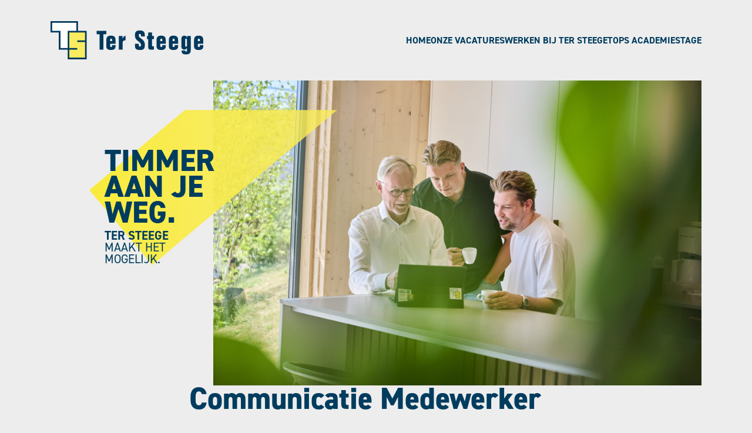

--- FILE ---
content_type: text/html; charset=UTF-8
request_url: https://www.werkenbijtersteege.nl/functie/communicatie-medewerker/
body_size: 6734
content:
 <!DOCTYPE html>
<html lang="nl-NL">
  <head>
		
    <!-- Google Tag Manager -->
    <script>(function(w,d,s,l,i){w[l]=w[l]||[];w[l].push({'gtm.start':
    new Date().getTime(),event:'gtm.js'});var f=d.getElementsByTagName(s)[0],
    j=d.createElement(s),dl=l!='dataLayer'?'&l='+l:'';j.async=true;j.src=
    'https://www.googletagmanager.com/gtm.js?id='+i+dl;f.parentNode.insertBefore(j,f);
    })(window,document,'script','dataLayer','GTM-MP9H6MD5');</script>
    <!-- End Google Tag Manager -->
		
    <meta charset="utf-8">
    <meta name="viewport" content="width=device-width, initial-scale=1, shrink-to-fit=no">     
    <meta name="description" content="Werken bij Ter Steege">
    
    

    <link rel="profile" href="https://gmpg.org/xfn/11" />
    <link rel="pingback" href="https://www.werkenbijtersteege.nl/xmlrpc.php" />  
    <link rel="stylesheet" href="https://use.typekit.net/xuv7hye.css">
    
    <link rel="icon" type="image/png" href="https://www.werkenbijtersteege.nl/wp-content/themes/werkenbijts-v2/images/favicon-96x96.png" sizes="96x96" />
    <link rel="icon" type="image/svg+xml" href="https://www.werkenbijtersteege.nl/wp-content/themes/werkenbijts-v2/images/favicon.svg" />
    <link rel="shortcut icon" href="https://www.werkenbijtersteege.nl/wp-content/themes/werkenbijts-v2/images/favicon.ico" />
    <link rel="apple-touch-icon" sizes="180x180" href="https://www.werkenbijtersteege.nl/wp-content/themes/werkenbijts-v2/images/apple-touch-icon.png" />
    <meta name="apple-mobile-web-app-title" content="Ter Steege Bouwvastgoed" />
    <link rel="manifest" href="https://www.werkenbijtersteege.nl/wp-content/themes/werkenbijts-v2/images/site.webmanifest" />  
		
    <meta name='robots' content='index, follow, max-image-preview:large, max-snippet:-1, max-video-preview:-1' />

	<!-- This site is optimized with the Yoast SEO plugin v26.8 - https://yoast.com/product/yoast-seo-wordpress/ -->
	<title>Communicatie Medewerker Archieven &#8211; Werken bij Ter Steege</title>
	<link rel="canonical" href="https://www.werkenbijtersteege.nl/functie/communicatie-medewerker/" />
	<meta property="og:locale" content="nl_NL" />
	<meta property="og:type" content="article" />
	<meta property="og:title" content="Communicatie Medewerker Archieven &#8211; Werken bij Ter Steege" />
	<meta property="og:url" content="https://www.werkenbijtersteege.nl/functie/communicatie-medewerker/" />
	<meta property="og:site_name" content="Werken bij Ter Steege" />
	<meta name="twitter:card" content="summary_large_image" />
	<script type="application/ld+json" class="yoast-schema-graph">{"@context":"https://schema.org","@graph":[{"@type":"CollectionPage","@id":"https://www.werkenbijtersteege.nl/functie/communicatie-medewerker/","url":"https://www.werkenbijtersteege.nl/functie/communicatie-medewerker/","name":"Communicatie Medewerker Archieven &#8211; Werken bij Ter Steege","isPartOf":{"@id":"https://www.werkenbijtersteege.nl/#website"},"breadcrumb":{"@id":"https://www.werkenbijtersteege.nl/functie/communicatie-medewerker/#breadcrumb"},"inLanguage":"nl-NL"},{"@type":"BreadcrumbList","@id":"https://www.werkenbijtersteege.nl/functie/communicatie-medewerker/#breadcrumb","itemListElement":[{"@type":"ListItem","position":1,"name":"Home","item":"https://www.werkenbijtersteege.nl/"},{"@type":"ListItem","position":2,"name":"Communicatie Medewerker"}]},{"@type":"WebSite","@id":"https://www.werkenbijtersteege.nl/#website","url":"https://www.werkenbijtersteege.nl/","name":"Werken bij Ter Steege","description":"Timmer aan je weg!","potentialAction":[{"@type":"SearchAction","target":{"@type":"EntryPoint","urlTemplate":"https://www.werkenbijtersteege.nl/?s={search_term_string}"},"query-input":{"@type":"PropertyValueSpecification","valueRequired":true,"valueName":"search_term_string"}}],"inLanguage":"nl-NL"}]}</script>
	<!-- / Yoast SEO plugin. -->


<link rel="alternate" type="application/rss+xml" title="Werken bij Ter Steege &raquo; feed" href="https://www.werkenbijtersteege.nl/feed/" />
<link rel="alternate" type="application/rss+xml" title="Werken bij Ter Steege &raquo; reacties feed" href="https://www.werkenbijtersteege.nl/comments/feed/" />
<link rel="alternate" type="application/rss+xml" title="Werken bij Ter Steege &raquo; Communicatie Medewerker Functie feed" href="https://www.werkenbijtersteege.nl/functie/communicatie-medewerker/feed/" />
<style id='wp-img-auto-sizes-contain-inline-css' type='text/css'>
img:is([sizes=auto i],[sizes^="auto," i]){contain-intrinsic-size:3000px 1500px}
/*# sourceURL=wp-img-auto-sizes-contain-inline-css */
</style>
<style id='wp-emoji-styles-inline-css' type='text/css'>

	img.wp-smiley, img.emoji {
		display: inline !important;
		border: none !important;
		box-shadow: none !important;
		height: 1em !important;
		width: 1em !important;
		margin: 0 0.07em !important;
		vertical-align: -0.1em !important;
		background: none !important;
		padding: 0 !important;
	}
/*# sourceURL=wp-emoji-styles-inline-css */
</style>
<link rel='stylesheet' id='wp-block-library-css' href='https://www.werkenbijtersteege.nl/wp-includes/css/dist/block-library/style.min.css?ver=be50280022d4157b4f16e474f01716a5' type='text/css' media='all' />
<style id='classic-theme-styles-inline-css' type='text/css'>
/*! This file is auto-generated */
.wp-block-button__link{color:#fff;background-color:#32373c;border-radius:9999px;box-shadow:none;text-decoration:none;padding:calc(.667em + 2px) calc(1.333em + 2px);font-size:1.125em}.wp-block-file__button{background:#32373c;color:#fff;text-decoration:none}
/*# sourceURL=/wp-includes/css/classic-themes.min.css */
</style>
<style id='global-styles-inline-css' type='text/css'>
:root{--wp--preset--aspect-ratio--square: 1;--wp--preset--aspect-ratio--4-3: 4/3;--wp--preset--aspect-ratio--3-4: 3/4;--wp--preset--aspect-ratio--3-2: 3/2;--wp--preset--aspect-ratio--2-3: 2/3;--wp--preset--aspect-ratio--16-9: 16/9;--wp--preset--aspect-ratio--9-16: 9/16;--wp--preset--color--black: #000000;--wp--preset--color--cyan-bluish-gray: #abb8c3;--wp--preset--color--white: #ffffff;--wp--preset--color--pale-pink: #f78da7;--wp--preset--color--vivid-red: #cf2e2e;--wp--preset--color--luminous-vivid-orange: #ff6900;--wp--preset--color--luminous-vivid-amber: #fcb900;--wp--preset--color--light-green-cyan: #7bdcb5;--wp--preset--color--vivid-green-cyan: #00d084;--wp--preset--color--pale-cyan-blue: #8ed1fc;--wp--preset--color--vivid-cyan-blue: #0693e3;--wp--preset--color--vivid-purple: #9b51e0;--wp--preset--gradient--vivid-cyan-blue-to-vivid-purple: linear-gradient(135deg,rgb(6,147,227) 0%,rgb(155,81,224) 100%);--wp--preset--gradient--light-green-cyan-to-vivid-green-cyan: linear-gradient(135deg,rgb(122,220,180) 0%,rgb(0,208,130) 100%);--wp--preset--gradient--luminous-vivid-amber-to-luminous-vivid-orange: linear-gradient(135deg,rgb(252,185,0) 0%,rgb(255,105,0) 100%);--wp--preset--gradient--luminous-vivid-orange-to-vivid-red: linear-gradient(135deg,rgb(255,105,0) 0%,rgb(207,46,46) 100%);--wp--preset--gradient--very-light-gray-to-cyan-bluish-gray: linear-gradient(135deg,rgb(238,238,238) 0%,rgb(169,184,195) 100%);--wp--preset--gradient--cool-to-warm-spectrum: linear-gradient(135deg,rgb(74,234,220) 0%,rgb(151,120,209) 20%,rgb(207,42,186) 40%,rgb(238,44,130) 60%,rgb(251,105,98) 80%,rgb(254,248,76) 100%);--wp--preset--gradient--blush-light-purple: linear-gradient(135deg,rgb(255,206,236) 0%,rgb(152,150,240) 100%);--wp--preset--gradient--blush-bordeaux: linear-gradient(135deg,rgb(254,205,165) 0%,rgb(254,45,45) 50%,rgb(107,0,62) 100%);--wp--preset--gradient--luminous-dusk: linear-gradient(135deg,rgb(255,203,112) 0%,rgb(199,81,192) 50%,rgb(65,88,208) 100%);--wp--preset--gradient--pale-ocean: linear-gradient(135deg,rgb(255,245,203) 0%,rgb(182,227,212) 50%,rgb(51,167,181) 100%);--wp--preset--gradient--electric-grass: linear-gradient(135deg,rgb(202,248,128) 0%,rgb(113,206,126) 100%);--wp--preset--gradient--midnight: linear-gradient(135deg,rgb(2,3,129) 0%,rgb(40,116,252) 100%);--wp--preset--font-size--small: 13px;--wp--preset--font-size--medium: 20px;--wp--preset--font-size--large: 36px;--wp--preset--font-size--x-large: 42px;--wp--preset--spacing--20: 0.44rem;--wp--preset--spacing--30: 0.67rem;--wp--preset--spacing--40: 1rem;--wp--preset--spacing--50: 1.5rem;--wp--preset--spacing--60: 2.25rem;--wp--preset--spacing--70: 3.38rem;--wp--preset--spacing--80: 5.06rem;--wp--preset--shadow--natural: 6px 6px 9px rgba(0, 0, 0, 0.2);--wp--preset--shadow--deep: 12px 12px 50px rgba(0, 0, 0, 0.4);--wp--preset--shadow--sharp: 6px 6px 0px rgba(0, 0, 0, 0.2);--wp--preset--shadow--outlined: 6px 6px 0px -3px rgb(255, 255, 255), 6px 6px rgb(0, 0, 0);--wp--preset--shadow--crisp: 6px 6px 0px rgb(0, 0, 0);}:where(.is-layout-flex){gap: 0.5em;}:where(.is-layout-grid){gap: 0.5em;}body .is-layout-flex{display: flex;}.is-layout-flex{flex-wrap: wrap;align-items: center;}.is-layout-flex > :is(*, div){margin: 0;}body .is-layout-grid{display: grid;}.is-layout-grid > :is(*, div){margin: 0;}:where(.wp-block-columns.is-layout-flex){gap: 2em;}:where(.wp-block-columns.is-layout-grid){gap: 2em;}:where(.wp-block-post-template.is-layout-flex){gap: 1.25em;}:where(.wp-block-post-template.is-layout-grid){gap: 1.25em;}.has-black-color{color: var(--wp--preset--color--black) !important;}.has-cyan-bluish-gray-color{color: var(--wp--preset--color--cyan-bluish-gray) !important;}.has-white-color{color: var(--wp--preset--color--white) !important;}.has-pale-pink-color{color: var(--wp--preset--color--pale-pink) !important;}.has-vivid-red-color{color: var(--wp--preset--color--vivid-red) !important;}.has-luminous-vivid-orange-color{color: var(--wp--preset--color--luminous-vivid-orange) !important;}.has-luminous-vivid-amber-color{color: var(--wp--preset--color--luminous-vivid-amber) !important;}.has-light-green-cyan-color{color: var(--wp--preset--color--light-green-cyan) !important;}.has-vivid-green-cyan-color{color: var(--wp--preset--color--vivid-green-cyan) !important;}.has-pale-cyan-blue-color{color: var(--wp--preset--color--pale-cyan-blue) !important;}.has-vivid-cyan-blue-color{color: var(--wp--preset--color--vivid-cyan-blue) !important;}.has-vivid-purple-color{color: var(--wp--preset--color--vivid-purple) !important;}.has-black-background-color{background-color: var(--wp--preset--color--black) !important;}.has-cyan-bluish-gray-background-color{background-color: var(--wp--preset--color--cyan-bluish-gray) !important;}.has-white-background-color{background-color: var(--wp--preset--color--white) !important;}.has-pale-pink-background-color{background-color: var(--wp--preset--color--pale-pink) !important;}.has-vivid-red-background-color{background-color: var(--wp--preset--color--vivid-red) !important;}.has-luminous-vivid-orange-background-color{background-color: var(--wp--preset--color--luminous-vivid-orange) !important;}.has-luminous-vivid-amber-background-color{background-color: var(--wp--preset--color--luminous-vivid-amber) !important;}.has-light-green-cyan-background-color{background-color: var(--wp--preset--color--light-green-cyan) !important;}.has-vivid-green-cyan-background-color{background-color: var(--wp--preset--color--vivid-green-cyan) !important;}.has-pale-cyan-blue-background-color{background-color: var(--wp--preset--color--pale-cyan-blue) !important;}.has-vivid-cyan-blue-background-color{background-color: var(--wp--preset--color--vivid-cyan-blue) !important;}.has-vivid-purple-background-color{background-color: var(--wp--preset--color--vivid-purple) !important;}.has-black-border-color{border-color: var(--wp--preset--color--black) !important;}.has-cyan-bluish-gray-border-color{border-color: var(--wp--preset--color--cyan-bluish-gray) !important;}.has-white-border-color{border-color: var(--wp--preset--color--white) !important;}.has-pale-pink-border-color{border-color: var(--wp--preset--color--pale-pink) !important;}.has-vivid-red-border-color{border-color: var(--wp--preset--color--vivid-red) !important;}.has-luminous-vivid-orange-border-color{border-color: var(--wp--preset--color--luminous-vivid-orange) !important;}.has-luminous-vivid-amber-border-color{border-color: var(--wp--preset--color--luminous-vivid-amber) !important;}.has-light-green-cyan-border-color{border-color: var(--wp--preset--color--light-green-cyan) !important;}.has-vivid-green-cyan-border-color{border-color: var(--wp--preset--color--vivid-green-cyan) !important;}.has-pale-cyan-blue-border-color{border-color: var(--wp--preset--color--pale-cyan-blue) !important;}.has-vivid-cyan-blue-border-color{border-color: var(--wp--preset--color--vivid-cyan-blue) !important;}.has-vivid-purple-border-color{border-color: var(--wp--preset--color--vivid-purple) !important;}.has-vivid-cyan-blue-to-vivid-purple-gradient-background{background: var(--wp--preset--gradient--vivid-cyan-blue-to-vivid-purple) !important;}.has-light-green-cyan-to-vivid-green-cyan-gradient-background{background: var(--wp--preset--gradient--light-green-cyan-to-vivid-green-cyan) !important;}.has-luminous-vivid-amber-to-luminous-vivid-orange-gradient-background{background: var(--wp--preset--gradient--luminous-vivid-amber-to-luminous-vivid-orange) !important;}.has-luminous-vivid-orange-to-vivid-red-gradient-background{background: var(--wp--preset--gradient--luminous-vivid-orange-to-vivid-red) !important;}.has-very-light-gray-to-cyan-bluish-gray-gradient-background{background: var(--wp--preset--gradient--very-light-gray-to-cyan-bluish-gray) !important;}.has-cool-to-warm-spectrum-gradient-background{background: var(--wp--preset--gradient--cool-to-warm-spectrum) !important;}.has-blush-light-purple-gradient-background{background: var(--wp--preset--gradient--blush-light-purple) !important;}.has-blush-bordeaux-gradient-background{background: var(--wp--preset--gradient--blush-bordeaux) !important;}.has-luminous-dusk-gradient-background{background: var(--wp--preset--gradient--luminous-dusk) !important;}.has-pale-ocean-gradient-background{background: var(--wp--preset--gradient--pale-ocean) !important;}.has-electric-grass-gradient-background{background: var(--wp--preset--gradient--electric-grass) !important;}.has-midnight-gradient-background{background: var(--wp--preset--gradient--midnight) !important;}.has-small-font-size{font-size: var(--wp--preset--font-size--small) !important;}.has-medium-font-size{font-size: var(--wp--preset--font-size--medium) !important;}.has-large-font-size{font-size: var(--wp--preset--font-size--large) !important;}.has-x-large-font-size{font-size: var(--wp--preset--font-size--x-large) !important;}
:where(.wp-block-post-template.is-layout-flex){gap: 1.25em;}:where(.wp-block-post-template.is-layout-grid){gap: 1.25em;}
:where(.wp-block-term-template.is-layout-flex){gap: 1.25em;}:where(.wp-block-term-template.is-layout-grid){gap: 1.25em;}
:where(.wp-block-columns.is-layout-flex){gap: 2em;}:where(.wp-block-columns.is-layout-grid){gap: 2em;}
:root :where(.wp-block-pullquote){font-size: 1.5em;line-height: 1.6;}
/*# sourceURL=global-styles-inline-css */
</style>
<link rel='stylesheet' id='bootstrap-css' href='//cdnjs.cloudflare.com/ajax/libs/bootstrap/5.3.8/css/bootstrap.min.css?ver=be50280022d4157b4f16e474f01716a5' type='text/css' media='all' />
<link rel='stylesheet' id='fontawesome-css' href='https://www.werkenbijtersteege.nl/wp-content/themes/werkenbijts-v2/css/fontawesome-all.min.css?ver=be50280022d4157b4f16e474f01716a5' type='text/css' media='all' />
<link rel='stylesheet' id='swiper-css' href='//cdnjs.cloudflare.com/ajax/libs/Swiper/11.0.5/swiper-bundle.min.css?ver=be50280022d4157b4f16e474f01716a5' type='text/css' media='all' />
<link rel='stylesheet' id='fancybox-css' href='//cdn.jsdelivr.net/npm/@fancyapps/ui@5.0/dist/fancybox/fancybox.css?ver=be50280022d4157b4f16e474f01716a5' type='text/css' media='all' />
<link rel='stylesheet' id='stylesheet-css' href='https://www.werkenbijtersteege.nl/wp-content/themes/werkenbijts-v2/css/stylesheet.css?ver=be50280022d4157b4f16e474f01716a5' type='text/css' media='all' />
<link rel="https://api.w.org/" href="https://www.werkenbijtersteege.nl/wp-json/" /> 

  </head>

  <body data-rsssl=1 class="archive tax-functie term-communicatie-medewerker term-18 wp-theme-werkenbijts-v2">
	  
	  <!-- Google Tag Manager (noscript) -->
    <noscript><iframe src="https://www.googletagmanager.com/ns.html?id=GTM-MP9H6MD5"
    height="0" width="0" style="display:none;visibility:hidden"></iframe></noscript>
    <!-- End Google Tag Manager (noscript) -->
    
    <nav class="site-navigation">
      <div class="container">
        <div class="row">
          <div class="col-12">
            <div class="site-navigation-inner">
              <div class="site-navigation-inner__left">
                <a class="site-navigation__brand" href="https://www.werkenbijtersteege.nl"><img src="https://www.werkenbijtersteege.nl/wp-content/themes/werkenbijts-v2/images/tersteege-brand.svg" alt="Ter Steege" /></a>
              </div>       
              <div class="site-navigation-inner__right">                
                <nav class="site-navigation__nav"><a href="https://www.werkenbijtersteege.nl/" class="nav-link ">Home</a><a href="https://www.werkenbijtersteege.nl/onze-vacatures/" class="nav-link ">Onze vacatures</a><a href="https://www.werkenbijtersteege.nl/werken-bij-ter-steege/" class="nav-link ">Werken bij Ter Steege</a><a href="https://www.werkenbijtersteege.nl/tops-academie/" class="nav-link ">TOPS Academie</a><a href="https://www.werkenbijtersteege.nl/stage-lopen-bij-ter-steege/" class="nav-link ">Stage</a></nav>                <nav data-navigation-status="not-active" class="site-navigation__mobile">
                  <div data-navigation-toggle="close" class="navigation__dark-bg"></div>
                  <div class="hamburger-nav">
                    <div class="hamburger-nav__bg"></div>
                    <div class="hamburger-nav__group">
                      <p class="hamburger-nav__menu-p">&nbsp;</p>
                      <ul class="hamburger-nav__ul"><div class="hamburger-nav__li"><a href="https://www.werkenbijtersteege.nl/" class="hamburger-nav__a"><p class="hamburger-nav__p">Home</p><div class="hamburger-nav__dot"></div></a></div>
<div class="hamburger-nav__li"><a href="https://www.werkenbijtersteege.nl/onze-vacatures/" class="hamburger-nav__a"><p class="hamburger-nav__p">Onze vacatures</p><div class="hamburger-nav__dot"></div></a></div>
<div class="hamburger-nav__li"><a href="https://www.werkenbijtersteege.nl/werken-bij-ter-steege/" class="hamburger-nav__a"><p class="hamburger-nav__p">Werken bij Ter Steege</p><div class="hamburger-nav__dot"></div></a></div>
<div class="hamburger-nav__li"><a href="https://www.werkenbijtersteege.nl/tops-academie/" class="hamburger-nav__a"><p class="hamburger-nav__p">TOPS Academie</p><div class="hamburger-nav__dot"></div></a></div>
<div class="hamburger-nav__li"><a href="https://www.werkenbijtersteege.nl/stage-lopen-bij-ter-steege/" class="hamburger-nav__a"><p class="hamburger-nav__p">Stage</p><div class="hamburger-nav__dot"></div></a></div>
</ul> 
                    </div>
                    <div data-navigation-toggle="toggle" class="hamburger-nav__toggle">
                      <div class="hamburger-nav__toggle-bar"></div>
                      <div class="hamburger-nav__toggle-bar"></div>
                    </div>
                  </div>
                </nav>                
              </div>                      
            </div>
          </div>
        </div>
      </div>
    </nav><!-- .site-navigation -->
    
    <header class="site-hero">      
  <div class="container">
    <div class="hero-grid">
      <div class="hero-grid__title">
        <div class="caption-wrapper">
          <div class="caption">
            <h1 class="caption__title">Timmer<br />
aan je<br />
weg.</h1>
            <div class="caption__payoff">
              <strong>Ter Steege</strong>
              maakt het<br>mogelijk.
            </div>
          </div>
        </div>
      </div>
      <div class="hero-grid__media">
        <img src="https://www.werkenbijtersteege.nl/wp-content/uploads/2025/09/DSC_9168-576x360.jpg" srcset="https://www.werkenbijtersteege.nl/wp-content/uploads/2025/09/DSC_9168-992x620.jpg 768w, https://www.werkenbijtersteege.nl/wp-content/uploads/2025/09/DSC_9168-1200x750.jpg 992w, https://www.werkenbijtersteege.nl/wp-content/uploads/2025/09/DSC_9168-1400x875.jpg 1200w, https://www.werkenbijtersteege.nl/wp-content/uploads/2025/09/DSC_9168-1920x1200.jpg 1400w" alt="">      </div>
    </div>
  </div>
</header><!-- .site-hero -->
	
			<!--fwp-loop-->

			<div id="page">
				<div class="container">
					<div class="row">
											
						<div id="page-main" class="col-lg-7 col-md-8 mx-auto">						
							<h1 class="page-title">Communicatie Medewerker</h1>
													
						</div>
					</div>
				</div>
			</div><!-- einde #page -->

				

    <footer class="site-footer">  
            <div class="site-footer__whatsapp">
        <div class="container">
          <div class="row">
            <div class="col-sm-8 col-md-6 col-lg-4 mx-auto text-center">
              <span class="fw-700">Tot hier gelezen en nog steeds niet gesolliciteerd?<br />
Gewoon doen, we hebben je er graag bij!</span><div class="whatsapp"><span class="whatsapp__smile"><i class="fa-thin fa-face-smile-wink"></i></span><a class="whatsapp__link" href="https://api.whatsapp.com/send/?phone=31548533200&#038;text&#038;type=phone_number&#038;app_absent=0" target="_blank"><i class="fa-brands fa-whatsapp"></i></a></div><span>Eerst even chatten via Whatsapp?<br />
Mag ook natuurlijk!</span>            </div>
          </div>
        </div>
      </div>
            <div class="site-footer__top">
        <div class="container">
          <div class="row">
            <div class="col-lg-6 offset-lg-1">
              <span class="fs-2 clr--white text-uppercase fw-800">Benieuwd wie we zijn <strong class="clr--primary fw-800 d-block">en wat we doen?</strong></span>              
              
              <div class="footer-socials">
                <div class="footer-socials__desc">
                  <span class="title">Volg onze socials</span>
                  <span>of bezoek <a class="link--primary fw-700" href="https://www.tsbouwvastgoed.nl" target="_blank">tsbouwvastgoed.nl</a></span>
                </div>
                <div class="footer-socials__links">
                  <a href="https://www.instagram.com/tersteegebouwvastgoed/" class="button-circle button--quaternary button--hover-tertiary" target="_blank"><i class="fa-brands fa-instagram"></i></a><a href="https://www.linkedin.com/company/ter-steege-bouw-vastgoed/" class="button-circle button--quaternary button--hover-tertiary" target="_blank"><i class="fa-brands fa-linkedin-in"></i></a><a href="https://www.facebook.com/tsbouwvastgoed/" class="button-circle button--quaternary button--hover-tertiary" target="_blank"><i class="fa-brands fa-facebook-f"></i></a>                                
                </div>
              </div>
            </div>
            <div class="col-lg-4 mt-5 mt-lg-0 text-lg-end">                  
              <img class="footer-brand" src="https://www.werkenbijtersteege.nl/wp-content/themes/werkenbijts-v2/images/tersteege-brand-diap.svg" alt="Ter Steege">      
            </div>
          </div>
        </div>
      </div>          
      <div class="site-footer__bottom">
        <div class="container">
          <div class="row align-items-center">
            <div class="col-lg-7 offset-lg-1">
              <span>&copy; 2026Ter Steege Groep &mdash;  <a href="https://www.werkenbijtersteege.nl/privacy/">Privacyverklaring</a></span><span>Ontwerp en realisatie: <a href="https://www.bloemendaalinvorm.nl" target="_blank" rel="nofollow">Bloemendaal in Vorm</a></span>          
            </div>
            <div class="col-lg-3 mt-3 mt-lg-0 text-lg-end">
              <a href="https://www.tersteegegroep.nl" target="_blank" aria-label="Ga naar tersteegegroep.nl"><img src="https://www.werkenbijtersteege.nl/wp-content/themes/werkenbijts-v2/images/onderdeel-tsgroep.svg" alt="Onderdeel van Ter Steege Groep"></a>
            </div>
          </div>
        </div>
      </div>      
    </footer><!-- .site-footer -->

    <div id="external-disclaimer" style="display:none">
      <div class="fbx-external__content content-flow">
        <h4 class="fbx-external__title">Niet schrikken</h4>
        <p>We sturen je door naar een <strong>externe pagina</strong> voor deze vacature. De huidige pagina blijft ook geopend, zodat je eenvoudig terug kunt keren.</p>
        <a class="fbx-external__button button button--primary" target="_blank" rel="noopener" href="#">
          <i class="fa-light fa-arrow-right"></i> Stuur mij door
        </a>
      </div>
    </div>

		<script type="speculationrules">
{"prefetch":[{"source":"document","where":{"and":[{"href_matches":"/*"},{"not":{"href_matches":["/wp-*.php","/wp-admin/*","/wp-content/uploads/*","/wp-content/*","/wp-content/plugins/*","/wp-content/themes/werkenbijts-v2/*","/*\\?(.+)"]}},{"not":{"selector_matches":"a[rel~=\"nofollow\"]"}},{"not":{"selector_matches":".no-prefetch, .no-prefetch a"}}]},"eagerness":"conservative"}]}
</script>
<script type="text/javascript" src="//cdnjs.cloudflare.com/ajax/libs/bootstrap/5.3.8/js/bootstrap.bundle.min.js?ver=5.1.0" id="bootstrap-js"></script>
<script type="text/javascript" src="//cdnjs.cloudflare.com/ajax/libs/Swiper/11.0.5/swiper-bundle.min.js?ver=5.1.0" id="swiper-js"></script>
<script type="text/javascript" src="//cdn.jsdelivr.net/npm/@fancyapps/ui@5.0/dist/fancybox/fancybox.umd.js?ver=5.1.0" id="fancybox-js"></script>
<script type="text/javascript" id="main-js-extra">
/* <![CDATA[ */
var ajax_functions = {"ajaxurl":"https://www.werkenbijtersteege.nl/wp-admin/admin-ajax.php","nonce":"bdc4fe05a6"};
//# sourceURL=main-js-extra
/* ]]> */
</script>
<script type="text/javascript" src="https://www.werkenbijtersteege.nl/wp-content/themes/werkenbijts-v2/js/main.js?ver=1.0" id="main-js"></script>
<script id="wp-emoji-settings" type="application/json">
{"baseUrl":"https://s.w.org/images/core/emoji/17.0.2/72x72/","ext":".png","svgUrl":"https://s.w.org/images/core/emoji/17.0.2/svg/","svgExt":".svg","source":{"concatemoji":"https://www.werkenbijtersteege.nl/wp-includes/js/wp-emoji-release.min.js?ver=be50280022d4157b4f16e474f01716a5"}}
</script>
<script type="module">
/* <![CDATA[ */
/*! This file is auto-generated */
const a=JSON.parse(document.getElementById("wp-emoji-settings").textContent),o=(window._wpemojiSettings=a,"wpEmojiSettingsSupports"),s=["flag","emoji"];function i(e){try{var t={supportTests:e,timestamp:(new Date).valueOf()};sessionStorage.setItem(o,JSON.stringify(t))}catch(e){}}function c(e,t,n){e.clearRect(0,0,e.canvas.width,e.canvas.height),e.fillText(t,0,0);t=new Uint32Array(e.getImageData(0,0,e.canvas.width,e.canvas.height).data);e.clearRect(0,0,e.canvas.width,e.canvas.height),e.fillText(n,0,0);const a=new Uint32Array(e.getImageData(0,0,e.canvas.width,e.canvas.height).data);return t.every((e,t)=>e===a[t])}function p(e,t){e.clearRect(0,0,e.canvas.width,e.canvas.height),e.fillText(t,0,0);var n=e.getImageData(16,16,1,1);for(let e=0;e<n.data.length;e++)if(0!==n.data[e])return!1;return!0}function u(e,t,n,a){switch(t){case"flag":return n(e,"\ud83c\udff3\ufe0f\u200d\u26a7\ufe0f","\ud83c\udff3\ufe0f\u200b\u26a7\ufe0f")?!1:!n(e,"\ud83c\udde8\ud83c\uddf6","\ud83c\udde8\u200b\ud83c\uddf6")&&!n(e,"\ud83c\udff4\udb40\udc67\udb40\udc62\udb40\udc65\udb40\udc6e\udb40\udc67\udb40\udc7f","\ud83c\udff4\u200b\udb40\udc67\u200b\udb40\udc62\u200b\udb40\udc65\u200b\udb40\udc6e\u200b\udb40\udc67\u200b\udb40\udc7f");case"emoji":return!a(e,"\ud83e\u1fac8")}return!1}function f(e,t,n,a){let r;const o=(r="undefined"!=typeof WorkerGlobalScope&&self instanceof WorkerGlobalScope?new OffscreenCanvas(300,150):document.createElement("canvas")).getContext("2d",{willReadFrequently:!0}),s=(o.textBaseline="top",o.font="600 32px Arial",{});return e.forEach(e=>{s[e]=t(o,e,n,a)}),s}function r(e){var t=document.createElement("script");t.src=e,t.defer=!0,document.head.appendChild(t)}a.supports={everything:!0,everythingExceptFlag:!0},new Promise(t=>{let n=function(){try{var e=JSON.parse(sessionStorage.getItem(o));if("object"==typeof e&&"number"==typeof e.timestamp&&(new Date).valueOf()<e.timestamp+604800&&"object"==typeof e.supportTests)return e.supportTests}catch(e){}return null}();if(!n){if("undefined"!=typeof Worker&&"undefined"!=typeof OffscreenCanvas&&"undefined"!=typeof URL&&URL.createObjectURL&&"undefined"!=typeof Blob)try{var e="postMessage("+f.toString()+"("+[JSON.stringify(s),u.toString(),c.toString(),p.toString()].join(",")+"));",a=new Blob([e],{type:"text/javascript"});const r=new Worker(URL.createObjectURL(a),{name:"wpTestEmojiSupports"});return void(r.onmessage=e=>{i(n=e.data),r.terminate(),t(n)})}catch(e){}i(n=f(s,u,c,p))}t(n)}).then(e=>{for(const n in e)a.supports[n]=e[n],a.supports.everything=a.supports.everything&&a.supports[n],"flag"!==n&&(a.supports.everythingExceptFlag=a.supports.everythingExceptFlag&&a.supports[n]);var t;a.supports.everythingExceptFlag=a.supports.everythingExceptFlag&&!a.supports.flag,a.supports.everything||((t=a.source||{}).concatemoji?r(t.concatemoji):t.wpemoji&&t.twemoji&&(r(t.twemoji),r(t.wpemoji)))});
//# sourceURL=https://www.werkenbijtersteege.nl/wp-includes/js/wp-emoji-loader.min.js
/* ]]> */
</script>

	</body>

</html>

--- FILE ---
content_type: text/css
request_url: https://www.werkenbijtersteege.nl/wp-content/themes/werkenbijts-v2/css/stylesheet.css?ver=be50280022d4157b4f16e474f01716a5
body_size: 6350
content:
@import url("https://use.typekit.net/xuv7hye.css");
:root {
  --font-size: 16px;
  --container-width: 100%;
  --white: #ffffff;
  --light: #ededed;
  --primary: #F9EC60;
  --secondary: #003c5e;
  --tertiary: #527d8f;
  --quaternary: #003452;
  --fs1: clamp(2.75rem, 2rem + 1.5625vw, 3.875rem);
  --fs2: clamp(2.5rem, 2.1667rem + 0.6944vw, 3rem);
  --fs3: clamp(2rem, 1.6667rem + 0.6944vw, 2.5rem);
  --fs4: clamp(1.75rem, 1.4167rem + 0.6944vw, 2.25rem);
  --fs5: clamp(1.625rem, 1.375rem + 0.5208vw, 2rem);
  --fs6: clamp(1.375rem, 1.2917rem + 0.1736vw, 1.5rem);
  --fslead: clamp(1.25rem, 1.0833rem + 0.3472vw, 1.5rem);
  --spacing-sm: clamp(1.65rem, 1.2834rem + 0.7638vw, 2.2rem);
  --spacing-md: clamp(2.2rem, 0.7334rem + 3.0556vw, 4.4rem);
  --spacing-lg: clamp(2.75rem, 0.9167rem + 3.8194vw, 5.5rem);
}

@media (min-width: 576px) {
  :root {
    --container-width: 540px;
  }
}
@media (min-width: 768px) {
  :root {
    --container-width: 720px;
  }
}
@media (min-width: 992px) {
  :root {
    --container-width: 960px;
  }
}
@media (min-width: 1200px) {
  :root {
    --container-width: 1140px;
  }
}
@media (min-width: 1400px) {
  :root {
    --container-width: 1320px;
  }
}
@media all and (min-width: 1500px) {
  :root {
    --container-width: 1440px;
  }
}
@media all and (min-width: 1700px) {
  :root {
    --container-width: 1640px;
  }
}
html {
  font-size: var(--font-size);
}

* {
  padding: 0;
  margin: 0;
  box-sizing: border-box;
}

figure {
  margin: 0;
}

html {
  -moz-text-size-adjust: none;
  -webkit-text-size-adjust: none;
  text-size-adjust: none;
}

body {
  font-family: "din-2014", sans-serif;
  font-weight: 300;
  font-style: normal;
  color: var(--secondary);
  background: var(--light);
  scroll-behavior: smooth;
  -webkit-font-smoothing: antialiased;
  -moz-osx-font-smoothing: grayscale;
  min-height: 100vh;
  overflow-x: hidden;
}

/* -- Container ----------------------------*/
.container {
  --bs-gutter-x: 2rem;
  max-width: var(--container-width);
}

/* -- Fonts --------------------------------*/
.fw-300 {
  font-weight: 300;
}

.fw-400 {
  font-weight: 400;
}

.fw-700 {
  font-weight: 700;
}

.fw-800 {
  font-weight: 800;
}

.fs-1,
.fs-2,
.fs-3,
.fs-4,
.fs-5,
.fs-6 {
  display: block;
  text-wrap: balance;
}

h1, .fs-1 {
  font-size: var(--fs1) !important;
  font-weight: 800;
  line-height: 0.85;
}

h2, .fs-2 {
  font-size: var(--fs2) !important;
  font-weight: 800;
  line-height: 0.85;
}

h3, .fs-3 {
  font-size: var(--fs3) !important;
  font-weight: 800;
  line-height: 1;
}

h4, .fs-4 {
  font-size: var(--fs4) !important;
  font-weight: 800;
  line-height: 1;
}

h5, .fs-5 {
  font-size: var(--fs5) !important;
  font-weight: 800;
  line-height: 1;
}

h6, .fs-6 {
  font-size: 1rem !important;
  font-weight: 800;
  line-height: 1;
}

h1, h2, h3, h4, h5, h6 {
  text-wrap: balance;
}

.fs-lead {
  font-size: var(--fslead);
}

p:not([class]) {
  line-height: 1.6;
}

strong, b {
  font-weight: 700;
}

/* -- Text ----------------------------------*/
@media all and (min-width: 576px) {
  .text-split {
    -moz-column-count: 2;
         column-count: 2;
    -moz-column-gap: 1.5rem;
         column-gap: 1.5rem;
  }
}
.caption {
  width: 100%;
  background-image: url("../images/hero-title-element.svg");
  background-repeat: no-repeat;
  background-size: contain;
  background-position: center;
  display: flex;
  flex-direction: column;
  justify-content: center;
  gap: 0.75rem;
  aspect-ratio: 8/5;
  padding: 0 16.666%;
}
.caption__title {
  font-weight: 800;
  text-transform: uppercase;
}
.caption__payoff {
  text-transform: uppercase;
  font-weight: 400;
  font-size: clamp(1.125rem, 0.875rem + 0.5208vw, 1.5rem);
  line-height: 1;
}
.caption__payoff strong {
  display: block;
}

@media all and (min-width: 1200px) {
  .caption {
    justify-content: flex-start;
    padding: 4rem 16.666% 0 16.666%;
  }
}
/* -- Lists ---------------------------------*/
ol:not([class]),
ul:not([class]) {
  padding-left: 1rem;
}
ol:not([class]) li + li,
ul:not([class]) li + li {
  margin-top: 0.5rem;
}

/* -- Links ---------------------------------*/
a, a:hover, a:focus, a:active {
  box-shadow: none;
  text-decoration: none;
}

a:not([class]) {
  color: inherit;
}
a:not([class]):hover {
  color: inherit;
}

.link {
  display: inline-flex;
  gap: 0.5rem;
  align-items: center;
  font-weight: 700;
}

.link--primary {
  color: var(--primary);
}

.link--secondary {
  color: var(--secondary);
}

.link--tertiary {
  color: var(--tertiary);
}

.link--quaternary {
  color: var(--quaternary);
}

/* -- Buttons -------------------------------*/
.buttons-wrapper {
  display: flex;
  flex-wrap: wrap;
  gap: 0.5rem 1rem;
}

.button-circle {
  width: 3.125rem;
  height: 3.125rem;
  display: grid;
  background: var(--button__bcg);
  color: var(--button__color);
  place-items: center;
  border-radius: 100%;
  transition: background 0.5s;
}
.button-circle i {
  font-size: 1.5rem;
}

.button {
  display: inline-flex;
  gap: 0.5rem;
  align-items: center;
  font-weight: 700;
  padding: 1.125rem 1.25rem;
  text-transform: uppercase;
  background: var(--button__bcg);
  color: var(--button__color);
}

.button--white {
  --button__color: var(--secondary);
  --button__bcg: var(--white);
}

.button--primary {
  --button__color: var(--secondary);
  --button__bcg: var(--primary);
}

.button--secondary {
  --button__color: var(--white);
  --button__bcg: var(--secondary);
}

.button--tertiary {
  --button__color: var(--white);
  --button__bcg: var(--tertiary);
}

.button--quaternary {
  --button__color: var(--white);
  --button__bcg: var(--quaternary);
}

.button--hover-primary:hover {
  --button__bcg: var(--primary);
}

.button--hover-secondary:hover {
  --button__color: var(--primary);
  --button__bcg: var(--secondary);
}

.button--hover-tertiary:hover {
  --button__bcg: var(--tertiary);
  color: var(--white) !important;
}

/* -- Backgrounds ---------------------------*/
.bcg--black {
  background: var(--black);
}

.bcg--white {
  background: var(--white);
}

.bcg--light {
  background: var(--light);
}

.bcg--dark {
  background: var(--dark);
}

.bcg--blue {
  background: var(--blue);
}

.bcg--primary {
  background: var(--primary);
}

/* -- Colors --------------------------------*/
.clr--black {
  color: var(--black);
}

.clr--white {
  color: var(--white);
}

.clr--light {
  color: var(--light);
}

.clr--dark {
  color: var(--dark);
}

.clr--blue {
  color: var(--blue);
}

.clr--primary {
  color: var(--primary);
}

.clr--secondary {
  color: var(--secondary);
}

.clr--tertiary {
  color: var(--tertiary);
}

.clr--quaternary {
  color: var(--quaternary);
}

/* -- Forms ---------------------------------*/
body .gform_wrapper input[type="text"],
body .gform_wrapper input[type="email"],
body .gform_wrapper input[type="tel"],
body .gform_wrapper input[type="number"],
body .gform_wrapper textarea,
body .gform_wrapper select {
    font-size: 1rem !important;
}

body .gform_wrapper input:focus,
body .gform_wrapper textarea:focus,
body .gform_wrapper select:focus {
    box-shadow: 0 0 0 2px var(--tertiary);
    outline: none; 
}

body .gform_wrapper input.gfield_error,
body .gform_wrapper textarea.gfield_error,
body .gform_wrapper select.gfield_error {
    box-shadow: 0 0 0 2px #ee5736;
}

.gfield_required_asterisk {
  color: #ee5736 !important;
}

.gfield_validation_message:where(:not(.gform-theme__disable):not(.gform-theme__disable *):not(.gform-theme__disable-framework):not(.gform-theme__disable-framework *)) {
  --gf-local-color: #ee5736 !important;
  --gf-local-border-color:  #ee5736 !important;
}

.gform_fields {
  --gf-form-gap-y: 1rem !important;
}

.gform_required_legend {
  display: none !important;
}

#gform_2_validation_container,
#gform_1_validation_container {
  display: none;
}

#gform_submit_button_2,
#gform_submit_button_1 {
  --button-name: var(--primary);
  --button-bcg: var(--primary);
  --button-color: var(--secondary);
  --button-color-hover: var(--secondary);
  align-items: center;
  font-size: 1rem;
  font-weight: 700;
  text-decoration: none;
  text-transform: uppercase;
  border: none;
  border-radius: 0;
  padding: 0.85rem 1.5rem !important;
  background-color: var(--button-bcg);
  color: var(--button-color);
  transition: ease-out 0.4s;
  min-height: 60px !important;
}


#gform_submit_button_2:before,
#gform_submit_button_1:before {
  content: "\f061";
  font-family: "Font Awesome 6 Pro" !important;
  font-size: 1.5rem !important;
  font-weight: 300;
  padding-right: 0.5rem;
  color: var(--button-color);
}

.gfield_description.gform_fileupload_rules {
  color: rgba(255,255,255,.5) !important;
  font-size: .9rem !important;
}

.gform-field-label:not(.gform-field-label--type-inline) {
  font-size: .85rem !important;
  text-transform: uppercase !important;
  font-weight: 700 !important;
}

.gform-datepicker {
  width: 100% !important;
}

/* -- USPS ----------------------------------*/
.usps-wrapper {
  display: flex;
  flex-direction: column;
  gap: clamp(0.75rem, 0.4038rem + 0.9615vw, 1.125rem);
}
.usps-wrapper .usp-item {
  display: grid;
  gap: 1rem;
  align-items: center;
  grid-template-columns: min-content 1fr;
}
.usps-wrapper .usp-item__icon {
  width: 3.125rem;
  height: 3.125rem;
  display: grid;
  background: var(--icon__bcg, var(--secondary));
  color: var(--icon__color, var(--primary));
  place-items: center;
  border-radius: 100%;
}
.usps-wrapper .usp-item__icon i {
  font-size: 1.5rem;
}
.usps-wrapper .usp-item__content {
  flex: 1;
  text-wrap: balance;
}
.usps-wrapper .usp-item__content h6 {
  display: block;
  text-transform: uppercase;
}
.usps-wrapper .usp-item__content p {
  margin: 0;
}
.usps-wrapper--checks .usp-item__icon {
  color: var(--icon__color, var(--white));
}
.usps-wrapper--wide {
  gap: 0.5rem;
}
.usps-wrapper--wide .usp-item {
  display: flex;
  gap: 0;
  align-items: center;
  border-radius: 3rem;
  background: var(--secondary);
  padding: .5rem 1rem .5rem 0;
}
.usps-wrapper--wide .usp-item__icon {
  width: 5.125rem;
  height: 4.125rem;
}
.usps-wrapper--wide .usp-item__icon i {
  font-size: 2rem;
}
.usps-wrapper--wide .usp-item__content {
  flex: 1;
  color: var(--white);
  text-wrap: balance;
  line-height: 1.2;
  font-size: 1.125rem;
}

/* -- Images --------------------------------*/
.img-fluid {
  max-width: 100%;
  height: auto;
}

.img-fit-cover {
  -o-object-fit: cover;
     object-fit: cover;
  width: 100%;
  height: 100%;
}

/* -- Content flow --------------------------*/
.content-flow > * + * {
  margin-block-start: var(--flow-space, 1em);
}
.content-flow :is(h1, h2, h3, h4, h5, h6, blockquote, .usps-wrapper, .buttons-wrapper) {
  --flow-space: 2rem;
}
.content-flow :is(h1, h2, h3, h4, h5, h6) + * {
  --flow-space: 1rem;
}

/* -- Fancybox -------------------------------*/
.fancybox__container.fbx-video {
  --fancybox-content-width: 100%;
  --fancybox-content-max-width: 1400px;
  --fancybox-content-height: auto;   
  --fancybox-content-max-height: 90vh;
  --fancybox-inner-padding: 0; 
}

.fancybox__container.fbx-video .fancybox__content {
  width: 100%;
  max-width: 1400px;
  height: auto !important;        
  aspect-ratio: 16 / 9;     
}

.fancybox__container.fbx-video .fancybox__iframe {
  width: 100%;
  height: 100%;
}
.fancybox__container.fbx-video .fancybox__content[style] {
  height: auto !important;
}

/* -- Swipers --------------------------------*/
.swiper-controls {
  position: absolute;
  bottom: 2rem;
  right: 2.35rem;
  display: flex;
  z-index: 10;
  --control-w: 3.375rem;
}
.swiper-controls__prev, .swiper-controls__next {
  position: relative;
  width: var(--control-w);
  height: var(--control-w);
  display: grid;
  place-items: center;
  margin: 0 0.25rem;
  background: var(--white);
  overflow: hidden;
  border-radius: 50%;
}
.swiper-controls__prev::before, .swiper-controls__prev::after, .swiper-controls__next::before, .swiper-controls__next::after {
  content: attr(data-icon);
  font-family: "Font Awesome 6 Sharp";
  font-weight: 300;
  font-size: 1.5rem;
  position: absolute;
  top: 50%;
  left: 50%;
  transition: transform 0.3s cubic-bezier(0.5, 0.5, 0.3, 1);
}
.swiper-controls__prev::before, .swiper-controls__next::before {
  z-index: 2;
}
.swiper-controls__prev::after, .swiper-controls__next::after {
  z-index: 1;
}
.swiper-controls__prev.swiper-controls__prev::after, .swiper-controls__next.swiper-controls__prev::after {
  transform: translate(calc(-50% - var(--control-w)), -50%);
}
.swiper-controls__prev.swiper-controls__prev::before, .swiper-controls__next.swiper-controls__prev::before {
  transform: translate(-50%, -50%);
}
.swiper-controls__prev.swiper-controls__prev:hover::before, .swiper-controls__next.swiper-controls__prev:hover::before {
  transform: translate(calc(-50% + var(--control-w)), -50%);
}
.swiper-controls__prev.swiper-controls__prev:hover::after, .swiper-controls__next.swiper-controls__prev:hover::after {
  transform: translate(-50%, -50%);
}
.swiper-controls__prev.swiper-controls__next::after, .swiper-controls__next.swiper-controls__next::after {
  transform: translate(calc(-50% + var(--control-w)), -50%);
}
.swiper-controls__prev.swiper-controls__next::before, .swiper-controls__next.swiper-controls__next::before {
  transform: translate(-50%, -50%);
}
.swiper-controls__prev.swiper-controls__next:hover::before, .swiper-controls__next.swiper-controls__next:hover::before {
  transform: translate(calc(-50% - var(--control-w)), -50%);
}
.swiper-controls__prev.swiper-controls__next:hover::after, .swiper-controls__next.swiper-controls__next:hover::after {
  transform: translate(-50%, -50%);
}

.swiper-pagination {
  position: relative;
  margin-top: 2rem;
}
.swiper-pagination-bullet {
  width: 34px;
  height: 8px;
  border-radius: 20px;
  background-color: var(--secondary);
}

/* -- Navigation ------------------------------*/
.site-navigation {
  position: relative;
  padding: 2.25rem 0;
  z-index: 999;
}
.site-navigation-inner {
  display: flex;
  justify-content: space-between;
  align-items: center;
}
.site-navigation-inner__left {
  display: flex;
  gap: 6rem;
}

.site-navigation__mobile {
  position: relative;
  z-index: 500;
  pointer-events: none;
  inset: 0;
}

.navigation__dark-bg {
  transition: all 0.7s cubic-bezier(0.5, 0.5, 0, 1);
  opacity: 0;
  pointer-events: auto;
  visibility: hidden;
  background-color: #000;
  position: absolute;
  inset: 0;
}

[data-navigation-status=active] .navigation__dark-bg {
  opacity: 0.33;
  visibility: visible;
}

.hamburger-nav {
  border-radius: 1.5em;
  position: absolute;
  top: -1.75rem;
  right: 0;
}

.hamburger-nav__bg {
  transition: all 0.7s cubic-bezier(0.5, 0.5, 0, 1);
  background-color: var(--secondary);
  border-radius: 1.75em;
  width: 3.5em;
  height: 3.5em;
  position: absolute;
  top: 0;
  right: 0;
}

[data-navigation-status=active] .hamburger-nav__bg {
  width: 100%;
  height: 100%;
}

.hamburger-nav__group {
  transition: all 0.5s cubic-bezier(0.5, 0.5, 0, 1), transform 0.7s cubic-bezier(0.5, 0.5, 0, 1);
  grid-column-gap: 1em;
  grid-row-gap: 1em;
  pointer-events: auto;
  transform-origin: 100% 0;
  flex-flow: column;
  padding: 2.25em 2.5em 2em 2em;
  display: flex;
  position: relative;
  transform: scale(0.15) rotate(0.001deg);
  opacity: 0;
  visibility: hidden;
}

[data-navigation-status=active] .hamburger-nav__group {
  transform: scale(1) rotate(0.001deg);
  opacity: 1;
  visibility: visible;
}

.hamburger-nav__menu-p {
  opacity: 1;
  letter-spacing: 0.1em;
  text-transform: uppercase;
  margin-bottom: 0;
  font-family: RM Mono, Arial, sans-serif;
  font-size: 1em;
  font-weight: 400;
  color: var(--tertiary);
}

.hamburger-nav__ul {
  grid-column-gap: 0.375em;
  grid-row-gap: 0.375em;
  flex-flow: column;
  margin-top: 0;
  margin-bottom: 0;
  padding: 0;
  display: flex;
  position: relative;
}

.hamburger-nav__li {
  margin: 0;
  padding: 0;
  list-style: none;
}

.hamburger-nav__a {
  color: var(--white);
  justify-content: space-between;
  align-items: center;
  text-decoration: none;
  display: flex;
}

.hamburger-nav__a[aria-current] {
  color: var(--primary);
  font-weight: 700;
}

.hamburger-nav__p {
  white-space: nowrap;
  margin-bottom: 0;
  padding-right: 1.25em;
  font-size: 2em;
}

.hamburger-nav__dot {
  transition: all 0.7s cubic-bezier(0.5, 0.5, 0, 1);
  background-color: currentColor;
  border-radius: 50%;
  flex-shrink: 0;
  width: 0.5em;
  height: 0.5em;
  transform: scale(0) rotate(0.001deg);
  opacity: 0.5;
}

.hamburger-nav__a[aria-current] .hamburger-nav__dot {
  transform: scale(1) rotate(0.001deg);
  opacity: 1;
}

.hamburger-nav:has(.hamburger-nav__a:hover) .hamburger-nav__dot {
  transform: scale(0) rotate(0.001deg);
}

.hamburger-nav .hamburger-nav__a:hover .hamburger-nav__dot {
  transform: scale(1) rotate(0.001deg);
  opacity: 1;
}

.hamburger-nav__toggle {
  transition: transform 0.7s cubic-bezier(0.5, 0.5, 0, 1);
  pointer-events: auto;
  cursor: pointer;
  border-radius: 50%;
  justify-content: center;
  align-items: center;
  width: 3.5em;
  height: 3.5em;
  display: flex;
  position: absolute;
  top: 0;
  right: 0;
  transform: translate(0em, 0em) rotate(0.001deg);
}

[data-navigation-status=active] .hamburger-nav__toggle {
  transform: translate(-1em, 1em) rotate(0.001deg);
}

.hamburger-nav__toggle-bar {
  transition: transform 0.7s cubic-bezier(0.5, 0.5, 0, 1);
  background-color: var(--primary);
  width: 40%;
  height: 0.125em;
  position: absolute;
  transform: translateY(-0.15em) rotate(0.001deg);
}

.hamburger-nav__toggle:hover .hamburger-nav__toggle-bar {
  transform: translateY(0.15em) rotate(0.001deg);
}

[data-navigation-status=active] .hamburger-nav__toggle .hamburger-nav__toggle-bar {
  transform: translateY(0em) rotate(45deg);
}

.hamburger-nav__toggle .hamburger-nav__toggle-bar:nth-child(2) {
  transition: transform 0.7s cubic-bezier(0.5, 0.5, 0, 1);
  transform: translateY(0.15em) rotate(0.001deg);
}

.hamburger-nav__toggle:hover .hamburger-nav__toggle-bar:nth-child(2) {
  transform: translateY(-0.15em) rotate(0.001deg);
}

[data-navigation-status=active] .hamburger-nav__toggle .hamburger-nav__toggle-bar:nth-child(2) {
  transform: translateY(0em) rotate(-45deg);
}

.site-navigation__brand {
  display: inline-block;
}
.site-navigation__brand img {
  max-width: 260px;
}

.site-navigation__nav,
.site-navigation__editions {
  display: none;
}

@media all and (min-width: 1200px) {
  .site-navigation__nav {
    display: inline-flex;
    gap: 1.5rem;
    align-items: center;
  }
  .site-navigation__nav .nav-link {
    font-size: 1rem;
    position: relative;
    display: inline-flex;
    color: var(--secondary);
    text-transform: uppercase;
    align-items: center;
    font-weight: 700;
    padding: 0;
  }
  .site-navigation__nav .nav-link:before {
    content: "";
    position: absolute;
    bottom: 0em;
    left: 0;
    width: 100%;
    height: 0.1em;
    background: currentColor;
    transition: transform 0.735s cubic-bezier(0.625, 0.05, 0, 1);
    transform-origin: right;
    transform: scaleX(0) rotate(0.001deg);
  }
  .site-navigation__nav .nav-link.active {
    background: var(--white);
    padding: 0.8rem 1rem;
  }
  .site-navigation__nav .nav-link:not(.active):hover:before {
    transform-origin: left;
    transform: scaleX(1) rotate(0.001deg);
  }
  .site-navigation__mobile {
    display: none;
    pointer-events: none;
  }
}

/* -- Hero ------------------------------------*/
.site-hero .container {
  max-width: 100vw;
  width: 100vw;
  padding: 0;
}
.site-hero .hero-grid {
  display: grid;
  grid-template-columns: repeat(4, 1fr);
  grid-template-rows: min-content 4em 4em max-content;
  gap: 0;
}
.site-hero .hero-grid__title {
  grid-area: 3/1/5/5;
  z-index: 2;
  pointer-events: none;
}
.site-hero .hero-grid__media {
  position: relative;
  grid-area: 1/1/4/5;
  aspect-ratio: 16/10;
  z-index: 1;
}
.site-hero .hero-grid__media img {
  width: 100%;
  height: 100%;
  -o-object-fit: cover;
     object-fit: cover;
}

.site-hero .hero-grid__media .video__trigger {
  position: absolute;
  top: 50%;
  left: 50%;
  transform: translate(-50%, -50%);
  
  width: 5rem;
  height: 5rem;
  display: grid;
  background: var(--white);
  color: var(--secondary);
  place-items: center;
  border-radius: 100%;
}

.site-hero .hero-grid__media .video__trigger i {
  position: relative;
  left: .125rem;
  font-size: 1.75rem;
}

@media all and (min-width: 576px) {
  .site-hero .hero-grid {
    grid-template-columns: repeat(8, 1fr);
  }
  .site-hero .hero-grid__title {
    grid-area: 1/1/5/6;
    align-self: center;
  }
  .site-hero .hero-grid__media {
    grid-area: 1/3/5/9;
  }
}
@media all and (min-width: 992px) {
  .site-hero .container {
    margin-left: auto;
    margin-right: 0;
    padding: 0 0 0 calc(var(--bs-gutter-x) * 0.5);
  }
  .site-hero .hero-grid {
    grid-template-columns: repeat(8, 1fr);
    grid-template-rows: min-content;
  }
  .site-hero .hero-grid__title {
    grid-area: 1/1/2/6;
    align-self: start;
    margin-top: 3rem;
  }
  .site-hero .hero-grid__media {
    grid-area: 1/2/2/9;
  }
}
@media all and (min-width: 1200px) {
  .site-hero .container {
    width: 100%;
    max-width: var(--container-width);
    margin-right: auto;
    padding: 0 calc(var(--bs-gutter-x) * 0.5);
  }
  .site-hero .hero-grid {
    grid-template-columns: repeat(4, 1fr);
    grid-template-rows: min-content;
  }
  .site-hero .hero-grid__title {
    grid-area: 1/1/2/3;
    margin-top: clamp(3rem, 1.3333rem + 2.2222vw, 4rem);
  }
  .site-hero .hero-grid__media {
    grid-area: 1/2/2/5;
  }
}

/* -- Tiles ---------------------------------*/
.tile-vacancy {
  position: relative;
  background: var(--white);
  padding: clamp(1.125rem, 0.2083rem + 1.9097vw, 2.5rem);
  display: grid;
  grid-template-columns: 1fr max-content;
  grid-template-rows: 1fr min-content;
  gap: 2rem 0;
  height: 100%;
}
.tile-vacancy:after {
  content: "";
  background-image: url("../images/vacancy-title-element.svg");
  background-size: contain;
  background-repeat: no-repeat;
  position: absolute;
  top: clamp(0.562rem, 0.1033rem + 0.9556vw, 1.25rem);
  left: clamp(1.125rem, 0.2083rem + 1.9097vw, 2.5rem);
  width: calc(100% - clamp(1.125rem, 0.2083rem + 1.9097vw, 2.5rem));
  height: 65%;
  pointer-events: none;
  z-index: 0;
}
.tile-vacancy .tile__heading {
  z-index: 2;
  grid-column: span 2;
}
.tile-vacancy .tile__heading .tile__title {
  text-transform: uppercase;
  color: var(--secondary);
}
.tile-vacancy .tile__heading .tile__subtitle {
  text-transform: uppercase;
  font-size: clamp(1.125rem, 0.875rem + 0.5208vw, 1.5rem);
  color: var(--tertiary);
}
.tile-vacancy .tile__content {
  z-index: 2;
  grid-column: 2;
}
.tile-vacancy .tile__meta {
  display: flex;
  flex-direction: column;
  gap: 0.25rem;
  margin-bottom: 1.5rem;
}
.tile-vacancy .tile__meta span {
  display: flex;
  gap: 0.5rem;
  align-items: center;
  font-weight: 700;
  color: var(--secondary);
}

.tile-open-application {
  position: relative;
  background: var(--secondary);
  color: var(--white);
  padding: clamp(1.125rem, 0.2083rem + 1.9097vw, 2.5rem);
  display: grid;
  grid-template-columns: 1fr;
  grid-template-rows: 1fr min-content;
  gap: 2rem 0;
}
.tile-open-application .tile__heading {
  z-index: 2;
  grid-column: span 2;
}
.tile-open-application .tile__heading .tile__title {
  text-transform: uppercase;
  color: var(--primary);
}
.tile-open-application .tile__footer {
  text-align: right;
}
.tile-open-application .tile__footer a {
  color: var(--primary);
  font-weight: 700;
  display: block;
}

.tile-article {
  position: relative;
  background: var(--white);  
  display: grid;
  grid-template-columns: 1fr;
  grid-template-rows: max-content 1fr;
  gap: 0;
  height: 100%;
}

.tile-article .tile-media {
  aspect-ratio: 16/10;
}

  .tile-article .tile-media img {
    width: 100%;
    height: auto;
    object-fit: cover;
  }

.tile-article .tile-content {
  padding: clamp(1.125rem, 0.2083rem + 1.9097vw, 2.5rem);
}

.tile-step {
  display: grid;
  grid-template-columns: min-content 1fr;
  gap: 1rem;
  background: var(--primary);
  padding: 3rem 1.5em;
  height: 100%;
}
.tile-step .tile__icon {
  font-size: clamp(2rem, 0.6667rem + 2.7778vw, 4rem);
  padding: 0 1rem;
  align-self: center;
}
.tile-step .tile__content {
  padding-right: clamp(1rem, 0.6667rem + 0.6944vw, 1.5rem);
}
.tile-step .tile__content h6 {
  text-transform: uppercase;
}
.tile-step .tile__content *:last-child {
  margin-block-end: 0;
}

.contactpersonen {
  display: flex;
  gap: 4rem;
}

.tile-contactpersoon {
  display: grid;
  grid-template-columns: 1fr min-content;
  align-items: center;
  gap: 1rem;
  padding: 1rem 0;
}

.tile-contactpersoon--vertical {
  grid-template-columns: 1fr;
  grid-template-rows: min-content min-content;
}

.tile-contactpersoon .tile__content {
  flex: 1;
}
.tile-contactpersoon .tile__content span {
  display: block;
}
.tile-contactpersoon .tile__photo {
  aspect-ratio: 1;
}
.tile-contactpersoon .tile__photo img {
  width: 120px;
  height: 120px;
  -o-object-fit: cover;
     object-fit: cover;
  border-radius: 100%;
}

/* -- Module-introductie ---------------*/
.module {
  padding: var(--spacing-md) 0;
}

.module-content__meta {
  font-size: 1.125rem;
  font-weight: 700;
  color: var(--module-box__body, var(--secondary));
  text-transform: uppercase;
  letter-spacing: 0.125em;
}

.module-content__title {
  margin-block-start: 0;
  font-weight: 800;
  color: var(--module-box__title, var(--secondary));
}

.module-box {
  padding: 3rem 1.5rem;
  background: var(--module-box__bcg);
  color: var(--module-box__body);
}
.module-box__split {
  display: grid;
  grid-template-columns: 1fr;
  gap: 1.25rem;
}
.module-box--primary {
  --module-box__bcg: var(--primary);
  --module-box__title: var(--secondary);
  --module-box__body: var(--secondary);
  --icon__bcg: var(--secondary);
  --icon__color: var(--white);
}
.module-box--secondary {
  --module-box__bcg: var(--secondary);
  --module-box__title: var(--primary);
  --module-box__body: var(--white);
  --icon__bcg: var(--primary);
  --icon__color: var(--secondary);
}

@media all and (min-width: 992px) {
  .module-box__split {
    grid-template-columns: 1fr 1fr;
    gap: 2rem;
  }
  .col-lg-5 .module-box {
    padding: 3rem 19.9995199923%;
  }
  .col-lg-8 .module-box {
    padding: 3rem 12.4996249962%;
  }
}

/* -- Module-vacancies -------------------*/
.module-vacancies {
  margin: var(--spacing-md) 0;
  padding: var(--spacing-lg) 0;
  overflow: hidden;
  background: var(--secondary);
}
.module-vacancies .swiper {
  overflow: visible;
}
.module-vacancies .swiper .swiper-slide {
  height: auto;
}
.module-vacancies .swiper-controls-wrapper {
  display: flex;
  justify-content: space-between;
  position: relative;
  margin-top: 1.5rem;
  align-items: center;
}
.module-vacancies .swiper-controls-wrapper .swiper-controls {
  position: relative;
  top: auto;
  left: auto;
  right: auto;
  bottom: auto;
}
.module-vacancies .swiper-controls-wrapper .link {
  text-transform: uppercase;
}

@media all and (min-width: 992px) {
  .module-vacancies {
    background: none;
    padding: 0;
  }
  .module-vacancies .container {
    position: relative;
    padding-block: 5rem;
  }
  .module-vacancies .container:before {
    content: "";
    position: absolute;
    top: 0;
    left: calc(var(--bs-gutter-x) * 0.5);
    width: calc(66.667% - var(--bs-gutter-x) * 0.5);
    height: 100%;
    background: var(--secondary);
    z-index: -1;
  }
  .module-vacancies .swiper-controls-wrapper {
    max-width: 60%;
  }
}

/* -- Module-bcg-image -----------------*/
.module-bcg-image .module-grid {
  display: grid;
  grid-template-columns: 1fr;
  grid-template-rows: min-content 3rem 3rem min-content;
  gap: 0;
}
.module-bcg-image .module-grid__content {
  grid-area: 3/1/5/2;
  z-index: 2;
}
.module-bcg-image .module-grid__media {
  grid-area: 1/1/4/2;
  aspect-ratio: 32/15;
  z-index: 1;
}
.module-bcg-image .module-grid__media img {
  width: 100%;
  height: 100%;
  -o-object-fit: cover;
     object-fit: cover;
}

@media all and (min-width: 992px) {
  .module-bcg-image .module-grid {
    display: grid;
    grid-template-columns: 1fr;
    grid-template-rows: min-content min-content min-content;
    gap: 0px 0px;
  }
  .module-bcg-image .module-grid__content {
    grid-area: 1/1/4/2;
    align-self: center;
    z-index: 2;
  }
  .module-bcg-image .module-grid__media {
    grid-area: 1/1/4/2;
    aspect-ratio: 32/15;
    z-index: 1;
  }
  .module-bcg-image .module-grid__media img {
    width: 100%;
    height: 100%;
    -o-object-fit: cover;
       object-fit: cover;
  }
}

/* -- Module-introduction --------------*/
.module-introduction {
  margin: var(--spacing-lg) 0;
}
.module-introduction .container {
  position: relative;
}
.module-introduction .content {
  position: relative;
  color: var(--white);
  padding: var(--spacing-lg) 0.75rem;
}
.module-introduction .content:before {
  content: "";
  position: absolute;
  top: 0;
  left: calc(50% - 50vw);
  width: 100vw;
  height: 100%;
  background: var(--secondary);
  z-index: -1;
}
.module-introduction .aside {
  padding: 0 0.75rem;
}

@media all and (min-width: 992px) {
  .module-introduction .content {
    position: relative;
    padding: var(--spacing-lg) 0;
  }
  .module-introduction .content:before {
    content: "";
    position: absolute;
    top: 0;
    left: calc(-1rem - 14.285224487%);
    width: calc(133% + 1.5rem);
  }
  .module-introduction .aside:has(.usps-wrapper) {
    padding: 0;
  }
  .module-introduction .aside:has(.usps-wrapper) .usps-wrapper {
    padding: 0 0 0 calc(0.5rem + 24.9992499925%);
  }
}
@media all and (min-width: 1400px) {
  .module-introduction .content:before {
    left: calc(-1.5rem - 14.285224487%);
  }
}

/* -- Module-content -------------------*/
.module-content {
  margin: var(--spacing-lg) 0;
}

/* -- Module-content-image -------------*/
.module-content-image {
  margin: var(--spacing-lg) 0;
}
.module-content-image .module__media {
  aspect-ratio: 16/10;
}
.module-content-image .module__media img {
  width: 100%;
  height: 100%;
  -o-object-fit: cover;
     object-fit: cover;
}
.module-content-image .module__media .swiper-slide {
  overflow: hidden;
  aspect-ratio: 16/10;
}

/* -- Module-steps ---------------------*/
.module-steps {
  margin: var(--spacing-md) 0;
  overflow: hidden;
}
.module-steps .swiper {
  width: 100%;
  overflow: visible;
}
.module-steps .swiper .swiper-slide {
  height: auto;
}

/* -- Module-form ----------------------*/
.module-form {
  margin: var(--spacing-md) 0;
}
.module-form .sticky-top {
  top: 2rem;
}

.module-form .form-wrapper {
  padding: 2rem 0;
}

@media all and (min-width: 1200px) {
  .module-form .form-wrapper {
    padding: 2rem 8.333%;
  }
}

/* -- Module-gallery -------------------*/
.module-gallery {
  margin: var(--spacing-md) 0;
  overflow: hidden;
}
.module-gallery .container {
  position: relative;
  padding-block: 5rem;
}
.module-gallery .container:before {
  content: "";
  position: absolute;
  top: 0;
  left: 0;
  width: calc(66.667% - var(--bs-gutter-x) * 0.5);
  height: 100%;
  background: var(--white);
  z-index: 1;
}
.module-gallery .swiper {
  width: 100%;
  overflow: visible;
}
.module-gallery .swiper-slide {
  overflow: hidden;
  aspect-ratio: 16/10;
}
.module-gallery .swiper-slide img {
  width: 100%;
  height: 100%;
  -o-object-fit: cover;
     object-fit: cover;
  transition: all 0.5s;
  transform: scale(1.05);
}
.module-gallery .swiper-slide:hover img {
  transform: scale(1);
}
.module-gallery .swiper-controls {
  left: auto;
  right: 0;
  bottom: -5rem;
}

/* -- Module-articles ----------------------*/
.module-articles {
  margin: var(--spacing-md) 0;
  padding: var(--spacing-lg) 0;
  background: var(--secondary);
  overflow: hidden;
}

.module-articles .swiper--double {
  overflow: visible;
}

.module-articles .swiper--double .swiper-controls {
  position: static;
  margin-top: 1.5rem;
  justify-content: flex-end;
}

.module-articles .swiper--double .swiper-slide {
  height: auto;
}

@media all and (min-width: 992px) {
  .module-articles {  
    background: none;
    padding: 0;
  }
  .module-articles .container {
    position: relative;
    padding-top: 5rem;
  }
  .module-articles .container:before {
    content: "";
    position: absolute;
    top: 0;
    left: calc(var(--bs-gutter-x) * 0.5);
    width: calc(66.667% - var(--bs-gutter-x) * 0.5);
    height: 100%;
    max-height: 38rem;
    background: var(--secondary);
    z-index: -1;
  }
}

/* -- Overview-vacancies -------------------*/
.alert-wrapper {
  margin: var(--spacing-md) 0 0 0;
}

.alert-wrapper .alert {
	background: #fff;
	border-radius: 0;
	border: none;
	border-left: 5px solid #ffdb6f;
	text-align: center;
  margin: 0;
}
	
.alert-wrapper .alert p {
	font-size: 1.025rem;
	margin: 1rem 0;
}

.module-vacancies-overview,
.overview-vacancies {
  margin: var(--spacing-md) 0;
  padding: var(--spacing-lg) 0;
  background: var(--secondary);
}

.filter-wrapper {
  background: var(--primary);
  padding: clamp(1.125rem, 0.2083rem + 1.9097vw, 2.5rem);
  display: flex;
  justify-content: space-between;
  align-items: center;
  gap: 1rem;
  flex-wrap: wrap;
}
.filter-wrapper .filters {
  display: flex;
  gap: 1rem;
  flex-wrap: wrap;
}

.filter-wrapper .facetwp-facet {
  margin: 0;
}

.filter-wrapper .filters .filter .selectpicker {
	position: relative;
	font-weight: 700;
  color: var(--secondary);
	border: 2px solid var(--secondary);
	border-radius: 0;
	height: 100%;
  width: 100%;
	padding: 0.5rem 2.75rem 0.5rem 1.25rem;
	overflow: hidden;
}

.filter-wrapper .filters .filter .selectpicker::after {
  content: '\f107';
  font-family: "Font Awesome 6 Pro";
  font-weight: 400;
  position: absolute;
  top: 50%;
  transform: translateY(-50%);
  right: .5rem;
  pointer-events: none;
}

.filter-wrapper .filters .filter .selectpicker select {
	width: calc(100% + 3rem);
	height: 100%;
  color: var(--secondary);
  font-weight: 700;
	background: none;
	border: none;
	border-radius: 0;
    outline: none;
    -webkit-appearance: none;
    -moz-appearance: none;
}

.filter-wrapper .filters .filter .selectpicker select:disabled{
	background: rgba(0,66,94,0.1);
}

.filter-wrapper .facetwp-facet-resetten a {
  font-weight: 700;
  color: var(--secondary);
}


.grid-vacancies {
  display: grid;
  grid-template-columns: 1fr;
  gap: 1rem;
}
@media all and (min-width: 1200px) {
  .grid-vacancies {
    grid-template-columns: repeat(2, 1fr);
  }
}

@media all and (min-width: 992px) {
  .module-vacancies-overview,
  .overview-vacancies {
    background: none;
    padding: 0;
  }
  .module-vacancies-overview .container,
  .overview-vacancies .container {
    position: relative;
    padding-block: 5rem;
  }
  .module-vacancies-overview .container:before,
  .overview-vacancies .container:before {
    content: "";
    position: absolute;
    top: 0;
    left: calc(var(--bs-gutter-x) * 0.5);
    width: calc(66.667% - var(--bs-gutter-x) * 0.5);
    height: 100%;
    max-height: 38rem;
    background: var(--secondary);
    z-index: -1;
  }
}

/* -- Footer ----------------------------------*/
.site-footer {
  position: relative;
}
.site-footer__whatsapp {
  padding: 4rem 0;
}
.site-footer .whatsapp {
  display: flex;
  justify-content: center;
  gap: 0.5rem;
  margin: 1.5rem 0;
}
.site-footer .whatsapp__smile {
  width: 3.75rem;
  height: 3.75rem;
  display: grid;
  background: var(--white);
  color: var(--secondary);
  place-items: center;
  border-radius: 100%;
}
.site-footer .whatsapp__smile i {
  font-size: 2.5rem;
}
.site-footer .whatsapp__link {
  width: 3.75rem;
  height: 3.75rem;
  display: grid;
  background: #23D366;
  color: var(--white);
  place-items: center;
  border-radius: 100%;
  transition: all 0.5s;
}
.site-footer .whatsapp__link i {
  font-size: 2.188rem;
}
.site-footer .whatsapp__link:hover {
  transform: scale(1.1);
}
.site-footer__top {
  padding: 5rem 0;
  background: var(--secondary);
}
.site-footer .footer-socials {
  display: flex;
  align-items: center;
  color: var(--white);
  gap: 2.5rem;
  margin-top: 2rem;
}
.site-footer .footer-socials__desc .title {
  display: block;
  font-weight: 700;
  text-transform: uppercase;
}
.site-footer .footer-socials__links {
  display: flex;
  gap: 0.5rem;
}
.site-footer .footer-brand {
  width: 100%;
  height: auto;
  max-width: 260px;
}
.site-footer__bottom {
  background: var(--quaternary);
}
.site-footer__bottom .container {
  background: var(--quaternary);
  padding-top: 1.5rem;
  padding-bottom: 1.5rem;
}
.site-footer__bottom span {
  display: block;
  font-size: 1rem;
  color: rgba(255, 255, 255, 0.6);
}
.site-footer__bottom span a {
  color: rgba(255, 255, 255, 0.6);
}
.site-footer__bottom span a:hover {
  color: rgb(255, 255, 255);
}

@media all and (min-width: 992px) {
  .site-footer__bottom {
    background: var(--secondary);
  }
}

#external-disclaimer--clone,
#external-disclaimer {
  max-width: 520px;
  border-radius: 3rem;
  color: var(--secondary);
  padding: 3rem 5rem;
}
/*# sourceMappingURL=stylesheet.css.map */

--- FILE ---
content_type: image/svg+xml
request_url: https://www.werkenbijtersteege.nl/wp-content/themes/werkenbijts-v2/images/tersteege-brand.svg
body_size: 4186
content:
<svg id="Group_4" data-name="Group 4" xmlns="http://www.w3.org/2000/svg" xmlns:xlink="http://www.w3.org/1999/xlink" width="272" height="68.119" viewBox="0 0 272 68.119">
  <defs>
    <clipPath id="clip-path">
      <rect id="Rectangle_11" data-name="Rectangle 11" width="272" height="68.119" fill="none"/>
    </clipPath>
  </defs>
  <path id="Path_4" data-name="Path 4" d="M18.255,51.5V20.817H3.511V3.512H49.52V20.726H33.99V51.5Z" transform="translate(-2.051 -2.052)" fill="#fff"/>
  <rect id="Rectangle_10" data-name="Rectangle 10" width="30.875" height="46.809" transform="translate(31.938 18.675)" fill="#f9ec60"/>
  <path id="Path_5" data-name="Path 5" d="M33.4,20.133H61.353V34.475H47.469v2.916H61.353V65.2H33.4V50.908H47.469V47.99H33.4ZM2.918,2.919H46.01v14.3H30.479V47.99H17.664V17.307H2.918ZM0,0V20.224H14.747V50.908H30.479V68.119H64.272v-50.9H48.928V0Z" fill="#00395d"/>
  <path id="Path_6" data-name="Path 6" d="M202.893,47.681H197.8V41.556h17.034v6.124h-5.072V75.15h-6.872Z" transform="translate(-115.561 -24.278)" fill="#00395d"/>
  <g id="Group_3" data-name="Group 3">
    <g id="Group_2" data-name="Group 2" clip-path="url(#clip-path)">
      <path id="Path_7" data-name="Path 7" d="M245.693,76.788V80.55c0,1.594.764,2.175,1.788,2.175,1.089,0,1.792-.581,1.792-2.175V79.24h6.108V81.4c0,4.322-2.483,6.578-8.183,6.578s-8.191-2.255-8.191-6.578V70.52c0-5.531,2.069-8.133,8.191-8.133s8.183,2.6,8.183,8.133v6.268Zm3.58-4.611V69.957c0-1.557-.7-2.3-1.792-2.3s-1.788.741-1.788,2.3v2.219Z" transform="translate(-139.633 -36.448)" fill="#00395d"/>
      <path id="Path_8" data-name="Path 8" d="M292.66,63.446H299.1v4.807h.1c1.839-4.051,2.96-4.807,5.543-5.182V71.21h-.083a5.864,5.864,0,0,0-1.269-.15c-2.268,0-4.047,1.554-4.047,4.476V87.719H292.66Z" transform="translate(-170.977 -36.847)" fill="#00395d"/>
      <path id="Path_9" data-name="Path 9" d="M372.289,50.758V48.873c0-1.944-.6-2.785-1.969-2.785-1.413,0-1.979.8-1.979,2.785,0,5.879,10.817,5.879,10.817,16.838,0,7.011-2.161,9.17-8.9,9.17-6.251,0-8.785-1.869-8.785-8.1V63.645h6.862V66c0,1.913.606,2.75,1.979,2.75,1.4,0,1.969-.778,1.969-2.75-.04-6.971-10.81-6.267-10.81-17.458,0-6.02,2.254-8.581,8.841-8.581,5.817,0,8.651,2.172,8.651,8.151v2.644Z" transform="translate(-211.183 -23.347)" fill="#00395d"/>
      <path id="Path_10" data-name="Path 10" d="M415.409,48.472H422.1v6.445H425.7v5.468H422.1v9.888c0,2.613.28,3,1.772,3H425.7V79.19h-6.582c-2.485,0-3.713-1.592-3.713-4.126V60.385H413.3V54.917h2.111Z" transform="translate(-241.456 -28.318)" fill="#00395d"/>
      <path id="Path_11" data-name="Path 11" d="M460.809,76.788V80.55c0,1.594.753,2.175,1.8,2.175,1.069,0,1.778-.581,1.778-2.175V79.24H470.5V81.4c0,4.322-2.491,6.578-8.172,6.578-5.7,0-8.194-2.255-8.194-6.578V70.52c0-5.531,2.072-8.133,8.194-8.133,6.1,0,8.172,2.6,8.172,8.133v6.268Zm3.579-4.611V69.957c0-1.557-.709-2.3-1.778-2.3-1.085,0-1.8.741-1.8,2.3v2.219Z" transform="translate(-265.314 -36.448)" fill="#00395d"/>
      <path id="Path_12" data-name="Path 12" d="M513.642,76.788V80.55c0,1.594.75,2.175,1.787,2.175,1.088,0,1.79-.581,1.79-2.175V79.24h6.109V81.4c0,4.322-2.478,6.578-8.181,6.578s-8.194-2.255-8.194-6.578V70.52c0-5.531,2.08-8.133,8.194-8.133s8.181,2.6,8.181,8.133v6.268Zm3.577-4.611V69.957c0-1.557-.7-2.3-1.79-2.3s-1.787.741-1.787,2.3v2.219Z" transform="translate(-296.171 -36.448)" fill="#00395d"/>
      <path id="Path_13" data-name="Path 13" d="M567.3,88.92c0,1.419.756,1.985,1.6,1.985,1.028,0,1.592-.745,1.592-2.026V84.6h-.08a5.583,5.583,0,0,1-4.9,2.722c-2.538,0-4.891-1.691-4.891-5.353V67.741c0-3.66,2.354-5.354,4.891-5.354a5.237,5.237,0,0,1,5.181,3.485h.08V63.046h6.411V88.079c0,5.838-2.549,7.714-8.183,7.714-6.123,0-8.1-1.5-8.1-6.873Zm0-8.936c0,1.459.472,2.083,1.417,2.083a1.869,1.869,0,0,0,1.772-2.083V69.735a1.864,1.864,0,0,0-1.772-2.076c-.945,0-1.417.607-1.417,2.076Z" transform="translate(-327.52 -36.448)" fill="#00395d"/>
      <path id="Path_14" data-name="Path 14" d="M621.485,76.788V80.55c0,1.594.744,2.175,1.786,2.175,1.08,0,1.793-.581,1.793-2.175V79.24h6.117V81.4c0,4.322-2.5,6.578-8.177,6.578-5.7,0-8.2-2.255-8.2-6.578V70.52c0-5.531,2.081-8.133,8.2-8.133s8.177,2.6,8.177,8.133v6.268Zm3.579-4.611V69.957c0-1.557-.713-2.3-1.793-2.3s-1.786.741-1.786,2.3v2.219Z" transform="translate(-359.18 -36.448)" fill="#00395d"/>
    </g>
  </g>
</svg>


--- FILE ---
content_type: image/svg+xml
request_url: https://www.werkenbijtersteege.nl/wp-content/themes/werkenbijts-v2/images/onderdeel-tsgroep.svg
body_size: 10457
content:
<svg id="Group_28" data-name="Group 28" xmlns="http://www.w3.org/2000/svg" xmlns:xlink="http://www.w3.org/1999/xlink" width="234.599" height="20.761" viewBox="0 0 234.599 20.761">
  <defs>
    <clipPath id="clip-path">
      <rect id="Rectangle_23" data-name="Rectangle 23" width="234.599" height="20.761" fill="none"/>
    </clipPath>
  </defs>
  <rect id="Rectangle_19" data-name="Rectangle 19" width="4.903" height="20.761" transform="translate(213.838)" fill="#fff"/>
  <rect id="Rectangle_20" data-name="Rectangle 20" width="2.779" height="20.761" transform="translate(221.768)" fill="#fff"/>
  <rect id="Rectangle_21" data-name="Rectangle 21" width="0.817" height="20.761" transform="translate(227.489)" fill="#fff"/>
  <rect id="Rectangle_22" data-name="Rectangle 22" width="2.779" height="20.761" transform="translate(231.82)" fill="#fff"/>
  <g id="Group_27" data-name="Group 27">
    <g id="Group_26" data-name="Group 26" clip-path="url(#clip-path)">
      <path id="Path_21" data-name="Path 21" d="M5.265,95.66a2.977,2.977,0,0,1-2.171.862A2.977,2.977,0,0,1,.924,95.66a5.39,5.39,0,0,1,0-6.035,2.977,2.977,0,0,1,2.171-.862,2.977,2.977,0,0,1,2.171.862,5.39,5.39,0,0,1,0,6.035M4.48,90.3a1.942,1.942,0,0,0-1.386-.554,1.906,1.906,0,0,0-1.37.554,4.754,4.754,0,0,0,0,4.68,1.906,1.906,0,0,0,1.37.554,1.942,1.942,0,0,0,1.386-.554,4.86,4.86,0,0,0,0-4.68" transform="translate(0 -82.262)" fill="#fff"/>
      <path id="Path_22" data-name="Path 22" d="M114.088,96.43V91.765a1.876,1.876,0,1,0-3.741,0V96.43h-1.108V88.855h1.108v.831a2.731,2.731,0,0,1,2.124-.924,2.654,2.654,0,0,1,1.94.708,2.8,2.8,0,0,1,.785,2.109V96.43Z" transform="translate(-101.238 -82.262)" fill="#fff"/>
      <path id="Path_23" data-name="Path 23" d="M219.471,54.742v-.908a2.453,2.453,0,0,1-2.155,1,2.638,2.638,0,0,1-1.847-.662,4.524,4.524,0,0,1-.924-3.218,4.524,4.524,0,0,1,.924-3.218,2.639,2.639,0,0,1,1.847-.662,2.436,2.436,0,0,1,2.14.97V43.781h1.108V54.742Zm-1.909-6.681c-1.647,0-1.909,1.416-1.909,2.894s.262,2.894,1.909,2.894,1.894-1.416,1.894-2.894-.246-2.894-1.894-2.894" transform="translate(-198.832 -40.574)" fill="#fff"/>
      <path id="Path_24" data-name="Path 24" d="M322.181,92.935c0,1.663.785,2.617,2.232,2.617a2.488,2.488,0,0,0,1.986-.862l.754.662a3.469,3.469,0,0,1-2.771,1.17c-2,0-3.31-1.2-3.31-3.879,0-2.448,1.185-3.88,3.11-3.88,1.955,0,3.11,1.416,3.11,3.664v.508Zm3.772-2.094a1.945,1.945,0,0,0-3.541,0,3.188,3.188,0,0,0-.231,1.262h4a3.185,3.185,0,0,0-.231-1.262" transform="translate(-297.558 -82.262)" fill="#fff"/>
      <path id="Path_25" data-name="Path 25" d="M434.23,90.3a1.584,1.584,0,0,0-1.309-.554A1.85,1.85,0,0,0,431.1,91.78V96.43H430V88.855H431.1v.924a2.545,2.545,0,0,1,2.125-1.016,2.333,2.333,0,0,1,1.817.708Z" transform="translate(-398.503 -82.262)" fill="#fff"/>
      <path id="Path_26" data-name="Path 26" d="M513.07,54.742v-.908a2.453,2.453,0,0,1-2.155,1,2.638,2.638,0,0,1-1.847-.662,4.524,4.524,0,0,1-.924-3.218,4.524,4.524,0,0,1,.924-3.218,2.639,2.639,0,0,1,1.847-.662,2.436,2.436,0,0,1,2.14.97V43.781h1.109V54.742Zm-1.909-6.681c-1.647,0-1.909,1.416-1.909,2.894s.262,2.894,1.909,2.894,1.893-1.416,1.893-2.894-.246-2.894-1.893-2.894" transform="translate(-470.928 -40.574)" fill="#fff"/>
      <path id="Path_27" data-name="Path 27" d="M615.78,92.935c0,1.663.785,2.617,2.232,2.617A2.487,2.487,0,0,0,620,94.69l.754.662a3.469,3.469,0,0,1-2.771,1.17c-2,0-3.31-1.2-3.31-3.879,0-2.448,1.185-3.88,3.11-3.88,1.955,0,3.11,1.416,3.11,3.664v.508Zm3.772-2.094a1.945,1.945,0,0,0-3.541,0,3.185,3.185,0,0,0-.231,1.262h4a3.187,3.187,0,0,0-.231-1.262" transform="translate(-569.653 -82.262)" fill="#fff"/>
      <path id="Path_28" data-name="Path 28" d="M720.562,92.935c0,1.663.785,2.617,2.232,2.617a2.487,2.487,0,0,0,1.986-.862l.754.662a3.47,3.47,0,0,1-2.771,1.17c-2,0-3.31-1.2-3.31-3.879,0-2.448,1.185-3.88,3.11-3.88,1.955,0,3.11,1.416,3.11,3.664v.508Zm3.772-2.094a1.945,1.945,0,0,0-3.541,0,3.189,3.189,0,0,0-.231,1.262h4a3.185,3.185,0,0,0-.231-1.262" transform="translate(-666.76 -82.262)" fill="#fff"/>
      <path id="Path_29" data-name="Path 29" d="M829.754,54.742a1.8,1.8,0,0,1-1.924-2.017V43.781h1.108v8.9c0,.739.246,1.108,1.016,1.108h.6v.954Z" transform="translate(-767.2 -40.574)" fill="#fff"/>
      <path id="Path_30" data-name="Path 30" d="M925.961,97.6h-.985L922.2,90.024h1.2l2.063,6.081,2.078-6.081h1.2Z" transform="translate(-854.662 -83.43)" fill="#fff"/>
      <path id="Path_31" data-name="Path 31" d="M1025.849,96.43v-.724a2.66,2.66,0,0,1-2.186.816,2.7,2.7,0,0,1-2.14-.693,2.183,2.183,0,0,1-.57-1.54c0-1.324.924-2.186,2.617-2.186h2.278V91.38c0-1.108-.554-1.663-1.94-1.663a1.988,1.988,0,0,0-1.909.862l-.754-.693a2.935,2.935,0,0,1,2.679-1.124c2.032,0,3.033.877,3.033,2.525V96.43Zm0-3.495h-2.124c-1.139,0-1.693.462-1.693,1.339s.539,1.293,1.74,1.293a2.214,2.214,0,0,0,1.694-.508,1.75,1.75,0,0,0,.385-1.309Z" transform="translate(-946.179 -82.262)" fill="#fff"/>
      <path id="Path_32" data-name="Path 32" d="M1136.278,96.43V91.765a1.876,1.876,0,1,0-3.741,0V96.43h-1.108V88.855h1.108v.831a2.73,2.73,0,0,1,2.125-.924,2.654,2.654,0,0,1,1.94.708,2.8,2.8,0,0,1,.785,2.109V96.43Z" transform="translate(-1048.563 -82.262)" fill="#fff"/>
      <path id="Path_33" data-name="Path 33" d="M1289.42,44.827v9.914h-1.17V44.827h-3.171V43.781h7.513v1.047Z" transform="translate(-1190.959 -40.574)" fill="#fff"/>
      <path id="Path_34" data-name="Path 34" d="M1382.687,92.935c0,1.663.785,2.617,2.232,2.617a2.488,2.488,0,0,0,1.986-.862l.754.662a3.47,3.47,0,0,1-2.771,1.17c-2,0-3.31-1.2-3.31-3.879,0-2.448,1.186-3.88,3.11-3.88,1.955,0,3.11,1.416,3.11,3.664v.508Zm3.771-2.094a1.945,1.945,0,0,0-3.541,0,3.189,3.189,0,0,0-.231,1.262h4a3.185,3.185,0,0,0-.231-1.262" transform="translate(-1280.391 -82.262)" fill="#fff"/>
      <path id="Path_35" data-name="Path 35" d="M1494.736,90.3a1.584,1.584,0,0,0-1.309-.554,1.85,1.85,0,0,0-1.817,2.032V96.43H1490.5V88.855h1.108v.924a2.545,2.545,0,0,1,2.125-1.016,2.333,2.333,0,0,1,1.817.708Z" transform="translate(-1381.338 -82.262)" fill="#fff"/>
      <path id="Path_36" data-name="Path 36" d="M1620.792,53.667a4.779,4.779,0,0,1-3.757-1.447l.8-.8a3.766,3.766,0,0,0,2.987,1.2c1.6,0,2.586-.754,2.586-2.032a1.765,1.765,0,0,0-.523-1.37,2.362,2.362,0,0,0-1.432-.523l-1.278-.2a3.985,3.985,0,0,1-2.017-.831,2.591,2.591,0,0,1-.831-2.048c0-1.863,1.34-3.094,3.51-3.094a4.4,4.4,0,0,1,3.264,1.2l-.754.754a3.454,3.454,0,0,0-2.555-.939,2.025,2.025,0,0,0-2.31,2.032,1.582,1.582,0,0,0,.493,1.262,3.152,3.152,0,0,0,1.478.6l1.2.185a3.528,3.528,0,0,1,2,.77,2.744,2.744,0,0,1,.924,2.171c0,1.924-1.509,3.11-3.787,3.11" transform="translate(-1498.603 -39.407)" fill="#fff"/>
      <path id="Path_37" data-name="Path 37" d="M1733.876,68.184a1.858,1.858,0,0,1-1.94-2.032V61.5h-.955v-.847h.955V58.285h1.108v2.371h1.616V61.5h-1.616v4.618c0,.693.323,1.108,1.031,1.108h.585v.954Z" transform="translate(-1604.205 -54.016)" fill="#fff"/>
      <path id="Path_38" data-name="Path 38" d="M1796.386,92.935c0,1.663.785,2.617,2.232,2.617a2.488,2.488,0,0,0,1.986-.862l.754.662a3.469,3.469,0,0,1-2.771,1.17c-2,0-3.31-1.2-3.31-3.879,0-2.448,1.186-3.88,3.11-3.88,1.955,0,3.11,1.416,3.11,3.664v.508Zm3.772-2.094a1.945,1.945,0,0,0-3.541,0,3.185,3.185,0,0,0-.231,1.262h4a3.189,3.189,0,0,0-.231-1.262" transform="translate(-1663.791 -82.262)" fill="#fff"/>
      <path id="Path_39" data-name="Path 39" d="M1901.168,92.935c0,1.663.785,2.617,2.232,2.617a2.487,2.487,0,0,0,1.986-.862l.754.662a3.47,3.47,0,0,1-2.771,1.17c-2,0-3.31-1.2-3.31-3.879,0-2.448,1.185-3.88,3.11-3.88,1.955,0,3.11,1.416,3.11,3.664v.508Zm3.772-2.094a1.945,1.945,0,0,0-3.541,0,3.185,3.185,0,0,0-.231,1.262h4a3.185,3.185,0,0,0-.231-1.262" transform="translate(-1760.899 -82.262)" fill="#fff"/>
      <path id="Path_40" data-name="Path 40" d="M2007.779,99.909a3.344,3.344,0,0,1-2.571-1.016l.724-.708a2.333,2.333,0,0,0,1.817.754c1.463,0,2.078-1.031,2.078-2.325V95.429a2.44,2.44,0,0,1-2.125.985,2.6,2.6,0,0,1-1.832-.677,5.854,5.854,0,0,1,0-6.312,2.638,2.638,0,0,1,1.847-.662,2.387,2.387,0,0,1,2.125.985v-.893h1.093v7.805a3.014,3.014,0,0,1-3.156,3.248m.169-10.161c-1.647,0-1.893,1.416-1.893,2.833s.246,2.833,1.893,2.833,1.878-1.416,1.878-2.833-.231-2.833-1.878-2.833" transform="translate(-1858.104 -82.262)" fill="#fff"/>
      <path id="Path_41" data-name="Path 41" d="M2112.161,92.935c0,1.663.785,2.617,2.232,2.617a2.488,2.488,0,0,0,1.986-.862l.754.662a3.469,3.469,0,0,1-2.771,1.17c-2,0-3.31-1.2-3.31-3.879,0-2.448,1.185-3.88,3.11-3.88,1.955,0,3.11,1.416,3.11,3.664v.508Zm3.772-2.094a1.945,1.945,0,0,0-3.541,0,3.184,3.184,0,0,0-.231,1.262h4a3.189,3.189,0,0,0-.231-1.262" transform="translate(-1956.439 -82.262)" fill="#fff"/>
      <path id="Path_42" data-name="Path 42" d="M2280.081,52.4a4.018,4.018,0,0,1-5.727.123c-1.031-1.031-1.031-2.109-1.031-4.434s0-3.4,1.031-4.434a3.881,3.881,0,0,1,2.8-1.139,3.736,3.736,0,0,1,3.833,3.279h-1.17a2.7,2.7,0,0,0-4.557-1.447c-.693.708-.77,1.447-.77,3.741s.077,3.048.77,3.756a2.638,2.638,0,0,0,1.894.77,2.672,2.672,0,0,0,2.079-.939,2.873,2.873,0,0,0,.615-1.986v-.831h-2.694V47.831h3.864v1.74a3.787,3.787,0,0,1-.939,2.833" transform="translate(-2106.824 -39.406)" fill="#fff"/>
      <path id="Path_43" data-name="Path 43" d="M2409.138,90.3a1.584,1.584,0,0,0-1.309-.554,1.85,1.85,0,0,0-1.816,2.032V96.43H2404.9V88.855h1.108v.924a2.544,2.544,0,0,1,2.125-1.016,2.332,2.332,0,0,1,1.816.708Z" transform="translate(-2228.769 -82.262)" fill="#fff"/>
      <path id="Path_44" data-name="Path 44" d="M2487.266,95.66a3.164,3.164,0,0,1-4.342,0,5.391,5.391,0,0,1,0-6.035,3.164,3.164,0,0,1,4.342,0,5.391,5.391,0,0,1,0,6.035m-.785-5.357a1.942,1.942,0,0,0-1.385-.554,1.906,1.906,0,0,0-1.37.554,4.756,4.756,0,0,0,0,4.68,1.906,1.906,0,0,0,1.37.554,1.942,1.942,0,0,0,1.385-.554,4.86,4.86,0,0,0,0-4.68" transform="translate(-2300.219 -82.262)" fill="#fff"/>
      <path id="Path_45" data-name="Path 45" d="M2587.576,92.935c0,1.663.785,2.617,2.233,2.617a2.487,2.487,0,0,0,1.986-.862l.754.662a3.47,3.47,0,0,1-2.771,1.17c-2,0-3.31-1.2-3.31-3.879,0-2.448,1.185-3.88,3.11-3.88,1.955,0,3.11,1.416,3.11,3.664v.508Zm3.772-2.094a1.945,1.945,0,0,0-3.541,0,3.193,3.193,0,0,0-.231,1.262h4a3.189,3.189,0,0,0-.231-1.262" transform="translate(-2397.035 -82.262)" fill="#fff"/>
      <path id="Path_46" data-name="Path 46" d="M2700.487,95.86a2.64,2.64,0,0,1-1.848.662,2.45,2.45,0,0,1-2.14-.985v4.28h-1.108V88.855h1.108v.893a2.414,2.414,0,0,1,2.14-.985,2.64,2.64,0,0,1,1.848.662,6.068,6.068,0,0,1,0,6.435m-2.078-6.112c-1.648,0-1.909,1.416-1.909,2.894s.262,2.894,1.909,2.894,1.893-1.416,1.893-2.894-.246-2.894-1.893-2.894" transform="translate(-2497.981 -82.262)" fill="#fff"/>
    </g>
  </g>
</svg>


--- FILE ---
content_type: application/javascript
request_url: https://www.werkenbijtersteege.nl/wp-content/themes/werkenbijts-v2/js/main.js?ver=1.0
body_size: 1183
content:
// Menu
const initMenu = () => {

  // Toggle Navigation
  document.querySelectorAll('[data-navigation-toggle="toggle"]').forEach(toggleBtn => {
    toggleBtn.addEventListener('click', () => {
      const navStatusEl = document.querySelector('[data-navigation-status]');
      if (!navStatusEl) return;
      if (navStatusEl.getAttribute('data-navigation-status') === 'not-active') {
        navStatusEl.setAttribute('data-navigation-status', 'active');
      } else {
        navStatusEl.setAttribute('data-navigation-status', 'not-active');
      }
    });
  });

  // Close Navigation
  document.querySelectorAll('[data-navigation-toggle="close"]').forEach(closeBtn => {
    closeBtn.addEventListener('click', () => {
      const navStatusEl = document.querySelector('[data-navigation-status]');
      if (!navStatusEl) return;
      navStatusEl.setAttribute('data-navigation-status', 'not-active');
    });
  });

  // Key ESC - Close Navigation
  document.addEventListener('keydown', e => {
    if (e.keyCode === 27) {
      const navStatusEl = document.querySelector('[data-navigation-status]');
      if (!navStatusEl) return;
      if (navStatusEl.getAttribute('data-navigation-status') === 'active') {
        navStatusEl.setAttribute('data-navigation-status', 'not-active');
      }
    }
  });

};

// initialize Fancybox
const initFancybox = () => {

  Fancybox.bind('[data-fancybox="gallery"]', {});

  Fancybox.bind('[data-fancybox="video"]', {
    type: "iframe",
    mainClass: "fbx-video",
    classes: { container: "fbx-video" },
    iframe: {
      preload: false,
      attr: { allow: "autoplay; fullscreen" },
    },
    Toolbar: { display: ["close"] },
    smallBtn: true,
  });
  
//  Fancybox.bind('[data-fancybox="external"]', {
//    Toolbar: false,
//    Thumbs: false,
//    closeButton: 'top',
//    dragToClose: false,
//    contentClick: false,
//    Carousel: { Navigation: false, Dots: false, infinite: false },
//    on: {
//      done: (fb, slide) => {
//        const link = slide.triggerEl?.dataset?.fancyboxLink || '#';
//        const root = slide.contentEl || slide.$content;
//        const btn  = root && root.querySelector('.fbx-external__button');
//        if (btn) btn.setAttribute('href', link);
//      }
//    }
//  });
  
  Fancybox.bind('[data-fancybox="external"]', {
    Toolbar: false,
    Thumbs: false,
    closeButton: 'top',
    dragToClose: false,
    contentClick: false,
    Carousel: { Navigation: false, Dots: false, infinite: false },
    on: {
      done: (fb, slide) => {
        const link = slide.triggerEl?.dataset?.fancyboxLink || slide.triggerEl?.href || '#';
        const root = slide.contentEl || slide.$content;
        const btn  = root && root.querySelector('.fbx-external__button');
        if (btn) btn.href = link;
      }
    }
  });

  
};

// initialize Swipers
const initSwipers = () => {
  const swipers = document.querySelectorAll('.swiper');
  if (swipers.length === 0) return;

  const toggleControls = (wrapper, swiper) => {
    const controls = wrapper.querySelector('.swiper-controls');
    if (!controls) return;

    const hidden = swiper.isLocked === true;
    controls.style.display = hidden ? 'none' : 'flex'; // or 'block'

    const prev = wrapper.querySelector('.swiper-controls__prev');
    const next = wrapper.querySelector('.swiper-controls__next');
    [prev, next].forEach(btn => {
      if (!btn) return;
      btn.toggleAttribute('disabled', hidden);
      btn.setAttribute('aria-hidden', hidden ? 'true' : 'false');
      btn.tabIndex = hidden ? -1 : 0;
    });
  };

  const withControls = (element, config) =>
    new Swiper(element, {
      ...config,
      on: {
        ...(config.on || {}),
        init() { toggleControls(element, this); },
        lock() { toggleControls(element, this); },
        unlock() { toggleControls(element, this); },
        resize() { toggleControls(element, this); },
        update() { toggleControls(element, this); },
      },
    });

  // vacancies
  document.querySelectorAll('.swiper--vacancies').forEach((element) => {
    withControls(element, {
      spaceBetween: 16,
      loop: true,
      breakpoints: {
        0: { slidesPerView: 1 },
        786: { slidesPerView: 1.5 },
        1200: { slidesPerView: 2 },
      },
      navigation: {
        nextEl: element.querySelector('.swiper-controls__next'),
        prevEl: element.querySelector('.swiper-controls__prev'),
      },
    });
  });

  // gallery
  document.querySelectorAll('.swiper--gallery').forEach((element) => {
    withControls(element, {
      spaceBetween: 16,
      loop: true,
      breakpoints: {
        0: { slidesPerView: 1.1 },
        576: { slidesPerView: 1.5 },
        992: { slidesPerView: 2 },
        1200: { slidesPerView: 2.5 },
      },
      navigation: {
        nextEl: element.querySelector('.swiper-controls__next'),
        prevEl: element.querySelector('.swiper-controls__prev'),
      },
    });
  });

  // single
  document.querySelectorAll('.swiper--single').forEach((element) => {
    withControls(element, {
      spaceBetween: 0,
      loop: false,
      slidesPerView: 1,
      navigation: {
        nextEl: element.querySelector('.swiper-controls__next'),
        prevEl: element.querySelector('.swiper-controls__prev'),
      },
    });
  });

  // double
  document.querySelectorAll('.swiper--double').forEach((element) => {
    withControls(element, {
      spaceBetween: 16,
      loop: true,
      breakpoints: {
        0: { slidesPerView: 1 },
        1200: { slidesPerView: 2 },
      },
      navigation: {
        nextEl: element.querySelector('.swiper-controls__next'),
        prevEl: element.querySelector('.swiper-controls__prev'),
      },
    });
  });

  // steps
  document.querySelectorAll('.swiper--steps').forEach((element) => {
    withControls(element, {
      spaceBetween: 16,
      loop: true,
      breakpoints: {
        0: { slidesPerView: 1.1 },
        576: { slidesPerView: 1.5 },
        992: { slidesPerView: 2 },
        1200: { slidesPerView: 2.5 },
        1400: { slidesPerView: 3 },
      },
      navigation: {
        nextEl: element.querySelector('.swiper-controls__next'),
        prevEl: element.querySelector('.swiper-controls__prev'),
      },
    });
  });
};


const initScripts = () => {  
  initMenu();
  initFancybox();
  initSwipers();
};

document.addEventListener('DOMContentLoaded', () => {
  initScripts();
});

--- FILE ---
content_type: image/svg+xml
request_url: https://www.werkenbijtersteege.nl/wp-content/themes/werkenbijts-v2/images/tersteege-brand-diap.svg
body_size: 3958
content:
<svg xmlns="http://www.w3.org/2000/svg" width="260" height="65.52" viewBox="0 0 260 65.52">
  <g id="Group_34" data-name="Group 34" transform="translate(-566 -379)">
    <g id="Group_5" data-name="Group 5" transform="translate(566 379)">
      <path id="Path_4" data-name="Path 4" d="M0,0V19.448H14.092V48.963H29.12V65.52H61.433V16.557H46.8V0Z" fill="#003c5e"/>
      <path id="Path_5" data-name="Path 5" d="M80.457,21.866H75.59V15.98H91.876v5.886H87.02V48.293H80.457Z" transform="translate(3.024 0.639)" fill="#fff"/>
      <g id="Group_4" data-name="Group 4">
        <g id="Group_35" data-name="Group 35">
          <path id="Path_6" data-name="Path 6" d="M97.726,37.843v3.619c0,1.529.728,2.08,1.716,2.08s1.706-.562,1.706-2.08V40.2h5.845v2.08c0,4.16-2.382,6.323-7.821,6.323s-7.831-2.163-7.831-6.323V31.811c0-5.314,1.976-7.821,7.831-7.821s7.821,2.506,7.821,7.821v6.032Zm3.422-4.482V31.28c0-1.5-.666-2.2-1.706-2.2s-1.716.707-1.716,2.2v2.08Z" transform="translate(3.654 0.96)" fill="#fff"/>
          <path id="Path_7" data-name="Path 7" d="M111.84,24.614H118v4.628h.094c1.758-3.9,2.829-4.628,5.3-4.992v7.831h-.083a5.385,5.385,0,0,0-1.217-.146c-2.163,0-3.858,1.5-3.858,4.306V47.962h-6.4V24.614" transform="translate(4.474 0.97)" fill="#fff"/>
          <path id="Path_8" data-name="Path 8" d="M148.478,25.749V23.94c0-1.872-.582-2.683-1.882-2.683s-1.893.78-1.893,2.683c0,5.658,10.338,5.658,10.338,16.193,0,6.739-2.08,8.819-8.507,8.819-5.97,0-8.393-1.8-8.393-7.779V38.146H144.7v2.267c0,1.841.572,2.642,1.893,2.642s1.882-.749,1.882-2.642c0-6.708-10.338-6.032-10.338-16.8,0-5.782,2.153-8.247,8.455-8.247,5.554,0,8.268,2.08,8.268,7.842v2.538h-6.386" transform="translate(5.526 0.615)" fill="#fff"/>
          <path id="Path_9" data-name="Path 9" d="M159.957,18.642h6.365v6.24h3.453v5.262h-3.453v9.464c0,2.517.27,2.891,1.7,2.891h1.758v5.689h-6.24c-2.382,0-3.557-1.529-3.557-3.973V30.1H157.96V24.84h2.018V18.6" transform="translate(6.318 0.744)" fill="#fff"/>
          <path id="Path_10" data-name="Path 10" d="M179.925,37.843v3.619c0,1.529.718,2.08,1.726,2.08s1.7-.562,1.7-2.08V40.2h5.845v2.08c0,4.16-2.382,6.323-7.81,6.323s-7.831-2.163-7.831-6.323V31.811c0-5.314,1.976-7.821,7.831-7.821s7.81,2.506,7.81,7.821v6.032Zm3.453-4.482V31.28c0-1.5-.676-2.2-1.7-2.2s-1.726.707-1.726,2.2v2.08Z" transform="translate(6.942 0.96)" fill="#fff"/>
          <path id="Path_11" data-name="Path 11" d="M200.126,37.843v3.619c0,1.529.718,2.08,1.706,2.08s1.716-.562,1.716-2.08V40.2h5.834v2.08c0,4.16-2.361,6.323-7.821,6.323s-7.831-2.163-7.831-6.323V31.811c0-5.314,2-7.821,7.831-7.821s7.821,2.506,7.821,7.821v6.032Zm3.422-4.482V31.28c0-1.5-.676-2.2-1.716-2.2s-1.706.707-1.706,2.2v2.08Z" transform="translate(7.749 0.96)" fill="#fff"/>
          <path id="Path_12" data-name="Path 12" d="M220.626,49.514c0,1.362.728,1.9,1.529,1.9.978,0,1.518-.707,1.518-1.945v-4.16H223.6a5.325,5.325,0,0,1-4.68,2.621c-2.434,0-4.68-1.622-4.68-5.148V29.14c0-3.515,2.246-5.2,4.68-5.2a5.023,5.023,0,0,1,4.95,3.349h.073V24.627h6.126V48.7c0,5.616-2.434,7.426-7.821,7.426-5.855,0-7.738-1.446-7.738-6.614Zm0-8.6c0,1.4.447,2.007,1.352,2.007a1.788,1.788,0,0,0,1.707-1.867c0-.047-.005-.094-.011-.14V31.064a1.79,1.79,0,0,0-1.566-1.986c-.043-.005-.086-.008-.129-.01-.9,0-1.352.582-1.352,2Z" transform="translate(8.57 0.957)" fill="#fff"/>
          <path id="Path_13" data-name="Path 13" d="M241.334,37.843v3.619c0,1.529.707,2.08,1.706,2.08s1.716-.562,1.716-2.08V40.2H250.6v2.08c0,4.16-2.392,6.323-7.821,6.323S235,46.444,235,42.284V31.811c0-5.314,1.986-7.821,7.831-7.821S250.6,26.5,250.6,31.811v6.032Zm3.422-4.482V31.28c0-1.5-.686-2.2-1.716-2.2s-1.706.707-1.706,2.2v2.08Z" transform="translate(9.4 0.96)" fill="#fff"/>
          <path id="Path_14" data-name="Path 14" d="M57.418,32.41H44.148v2.808h13.27V61.967H30.69V48.218H44.148V45.41H30.69V18.62H57.418Z" transform="translate(1.228 0.745)" fill="#f9eb5a"/>
          <path id="Path_15" data-name="Path 15" d="M16.772,46.047V16.532H2.68V2.7H43.874V16.449H29.013v29.6Z" transform="translate(0.107 0.108)" fill="#fff"/>
        </g>
      </g>
    </g>
  </g>
</svg>


--- FILE ---
content_type: image/svg+xml
request_url: https://www.werkenbijtersteege.nl/wp-content/themes/werkenbijts-v2/images/hero-title-element.svg
body_size: 412
content:
<svg xmlns="http://www.w3.org/2000/svg" xmlns:xlink="http://www.w3.org/1999/xlink" width="800" height="500" viewBox="0 0 800 500">
  <defs>
    <linearGradient id="linear-gradient" x1="0.024" x2="0.988" y2="0.013" gradientUnits="objectBoundingBox">
      <stop offset="0" stop-color="#f9eb3c"/>
      <stop offset="1" stop-color="#f9eb5a" stop-opacity="0.8"/>
    </linearGradient>
  </defs>
  <path id="Path_3" data-name="Path 3" d="M308.367,0,0,258.317,203.133,500,800,0Z" fill="url(#linear-gradient)"/>
</svg>
